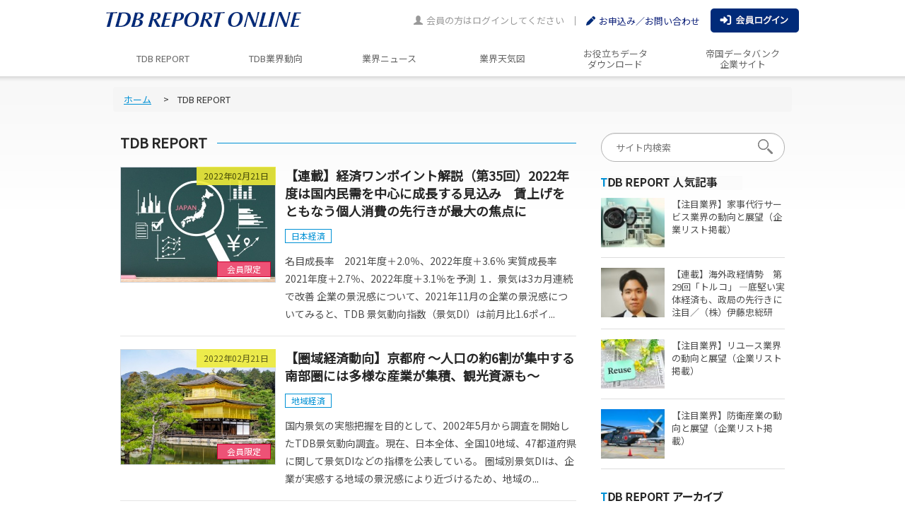

--- FILE ---
content_type: text/html; charset=UTF-8
request_url: https://www.tdb-publish.com/tdb-report/?page=25
body_size: 8957
content:
<!DOCTYPE html><html lang="ja">
<head>
<meta charset="UTF-8">
<!-- Google Tag Manager -->
<script>(function(w,d,s,l,i){w[l]=w[l]||[];w[l].push({'gtm.start':
new Date().getTime(),event:'gtm.js'});var f=d.getElementsByTagName(s)[0],
j=d.createElement(s),dl=l!='dataLayer'?'&l='+l:'';j.async=true;j.src=
'https://www.googletagmanager.com/gtm.js?id='+i+dl;f.parentNode.insertBefore(j,f);
})(window,document,'script','dataLayer','GTM-PDDMJLQ');</script>
<!-- End Google Tag Manager -->
<!-- Global site tag (gtag.js) - Google Analytics -->
<script async src="https://www.googletagmanager.com/gtag/js?id=UA-162891284-1"></script>
<script>
  window.dataLayer = window.dataLayer || [];
  function gtag(){dataLayer.push(arguments);}
  gtag('js', new Date());
  gtag('config', 'UA-162891284-1');
</script>
<title> TDB REPORT - TDB REPORT ONLINE | 株式会社帝国データバンク</title>
<meta name="viewport" content="width=device-width, initial-scale=1.0">
<meta name="keyword" content=" 成長企業,日本経済,地域経済,海外,与信管理,営業開拓,人材活用,事業継続,業界動向,政策,法制度,ビジネスチャンス,テクノロジー,その他,帝国データバンク,TDB REORT">
<meta name="description" content="話題の経済・経営トピックに関するTDB独自データや成長企業の情報、識者・経営者へのインタビュー、主要な業界の動向などを、オンラインで発信しています">
<meta name="author" content="">
<link rel="canonical" href="/tdb-report/">
<meta property="og:type" content="article">
<meta property="og:locale" content="ja_JP">
<meta property="og:title" content=" TDB REPORT - TDB REPORT ONLINE | 株式会社帝国データバンク">
<meta property="og:url" content="/tdb-report/">
<meta property="og:description" content="話題の経済・経営トピックに関するTDB独自データや成長企業の情報、識者・経営者へのインタビュー、主要な業界の動向などを、オンラインで発信しています">
<meta property="og:site_name" content="TDB REPORT ONLINE | 株式会社帝国データバンク">
<meta property="og:image" content="/mt/mt-static/support/theme_static/tdb-report-online/img/siteicon-sample.png">
<link rel="stylesheet" href="/common/css/bootstrap.min.css">
<link rel="stylesheet" href="/common/css/bootstrap-theme.min.css">
<link rel="stylesheet" href="/styles.css">
<link rel="stylesheet" href="https://www.tdb-publish.com/mt/mt-static/plugins/AForm/style.css">
<!-- HTML5 shim and Respond.js IE8 support of HTML5 elements and media queries -->
<!--[if lt IE 9]>
<script src="/assets/js/html5shiv.js"></script>
<script src="/assets/js/respond.min.js"></script>
<![endif]-->
<!-- Fav and touch icons -->
<link rel="apple-touch-icon-precomposed" sizes="144x144" href="/assets/ico/apple-touch-icon-144-precomposed.png">
<link rel="apple-touch-icon-precomposed" sizes="114x114" href="/assets/ico/apple-touch-icon-114-precomposed.png">
<link rel="apple-touch-icon-precomposed" sizes="72x72" href="/assets/ico/apple-touch-icon-72-precomposed.png">
<link rel="apple-touch-icon-precomposed" href="/assets/ico/apple-touch-icon-57-precomposed.png">
<link rel="shortcut icon" href="/assets/ico/favicon.png">
<link href="https://fonts.googleapis.com/css?family=Noto+Sans+JP&display=swap" rel="stylesheet">
<link rel="stylesheet" type="text/css" href="/common/css/common.css?20260116-0637">
<!--2021.10 add-->
<style>
.header__print,
.m-closeBtn {
   display: none;
 }
.icon-print {
  display: flex;
  justify-content: flex-end;
  margin: -20px 0 10px;
}
.button_bgxeets {
    width: 32px;
    height: 32px;
    background-color: #fff;
    border: 0;
    cursor: pointer;
    -webkit-appearance: none;
    -moz-appearance: none;
    appearance: none;
    -webkit-user-select: none;
    -moz-user-select: none;
    -ms-user-select: none;
    user-select: none;
    -webkit-tap-highlight-color: transparent;
    padding: 4px;
}
.button_bgxeets:hover {
    background: #e8e8e8;
}
@media only screen and (max-width: 768px){
  .icon-print {
    display: none;
  }
}
</style>
<!--/2021.10 add-->
<!-- ▽▽ css ▽▽ -->
<link rel="stylesheet" type="text/css" href="/common/css/common.css">
</head>
<body id="pagetop">
<!-- Google Tag Manager (noscript) -->
<noscript><iframe src="https://www.googletagmanager.com/ns.html?id=GTM-PDDMJLQ"
height="0" width="0" style="display:none;visibility:hidden"></iframe></noscript>
<!-- End Google Tag Manager (noscript) -->
<div class="header">
<h1 class="header__logo pc"><a href="https://www.tdb-publish.com/"><img src="/common/images/logo.png" alt="TDB REPORT ONLINE"></a></h1>
<div class="navbar navbar-inverse _navbar-fixed-top" role="navigation">
<div class="container">
<div class="navbar-header">
<h1 class="header__logo sp"><a href="https://www.tdb-publish.com/"><img src="/common/images/logo.png" alt="TDB REPORT ONLINE"></a></h1>
<!--2021.10 add-->
<div class="header__print"><a href="javascript:void(0)" onclick="window.print();return false"><img src="/common/images/icon_print.svg" height="16" style="vertical-align:middle;" title="印刷" alt="印刷"> 印刷</a></div>
<!--/2021.10 add-->
<button type="button" class="navbar-toggle" data-toggle="collapse" data-target=".nav-collapse">
<span class="icon-bar"></span>
<span class="icon-bar"></span>
<span class="icon-bar"></span>
</button>
<div class="navbar--login sp"><a href="/mt/plugins/AMember/auth.cgi?url=https://www.tdb-publish.com/tdb-report/?page=25">
<svg style="" aria-hidden="true" focusable="false" data-prefix="fas" data-icon="user-circle" role="img" xmlns="http://www.w3.org/2000/svg" viewBox="0 0 496 512" class="svg-inline--fa fa-user-circle fa-w-16 fa-3x"><path fill="currentColor" d="M248 8C111 8 0 119 0 256s111 248 248 248 248-111 248-248S385 8 248 8zm0 96c48.6 0 88 39.4 88 88s-39.4 88-88 88-88-39.4-88-88 39.4-88 88-88zm0 344c-58.7 0-111.3-26.6-146.5-68.2 18.8-35.4 55.6-59.8 98.5-59.8 2.4 0 4.8.4 7.1 1.1 13 4.2 26.6 6.9 40.9 6.9 14.3 0 28-2.7 40.9-6.9 2.3-.7 4.7-1.1 7.1-1.1 42.9 0 79.7 24.4 98.5 59.8C359.3 421.4 306.7 448 248 448z" class=""></path></svg></a></div>
</div>
<div class="collapse nav-collapse navbar-collapse">
<ul class="nav navbar-nav">
    <li class='mainmenu__li'><a href='/contact/'><span>お申込み／お問い合わせ</span></a></li>
    <li class="mainmenu__li"><a href="/tdb-report/"><span>TDB REPORT</span></a></li>
    <li class="mainmenu__li"><a  href="/trends/"><span>TDB業界動向</span></a></li>
    <li class="mainmenu__li"><a href="/industry-news/"><span>業界ニュース</span></a></li>
    <li class="mainmenu__li"><a href="/weather-map/"><span>業界天気図</span></a></li>
    <li class="mainmenu__li"><a href="/data/"><span>お役立ちデータダウンロード</span></a></li>
    <li class="mainmenu__li"><a href="https://www.tdb.co.jp/" target="_blank"><span>帝国データバンク 企業サイト</span></a></li>
</ul>
<div class="nav navbar-nav navbar-right navbar-account">
<p class="greeting"><span class="glyphicon glyphicon-user"></span>会員の方はログインしてください</p>
<div class="navbar-nav__contact"><a href="/contact/"><span>お申込み／お問い合わせ</span></a></div>
<div class="navbar-nav__login"><a class="_btn _btn-sm _btn-primary" href="/mt/plugins/AMember/auth.cgi?url=https://www.tdb-publish.com/tdb-report/?page=25"><picture>
    <source srcset="/common/images/login-btn@2x.png" media="(max-width: 767px)">
    <img src="/common/images/login-btn.png" alt="会員ログイン" srcset="/common/images/login-btn.png 1x, /common/images/login-btn@2x.png 2x">
  </picture></a></div><!--
<a class="_btn _btn-sm _btn-primary" href="">会員登録</a> -->
</div>
</div><!--/.nav-collapse -->
</div>
</div>
</div>
<div class="mainmenu">
  <ul class="mainmenu__menu__ul">
  <li class="mainmenu__li"><a href="/tdb-report/"><span>TDB REPORT</span></a></li><!--
  --><li class="mainmenu__li"><a  href="/trends/"><span>TDB業界動向</span></a></li><!--
  --><li class="mainmenu__li"><a href="/industry-news/"><span>業界ニュース</span></a></li><!--
  --><li class="mainmenu__li"><a href="/weather-map/"><span>業界天気図</span></a></li><!--
  --><li class="mainmenu__li"><a href="/data/"><span>お役立ちデータ<br>ダウンロード</span></a></li>
  <li class="mainmenu__li"><a href="https://www.tdb.co.jp/" target="_blank"><span>帝国データバンク<br>企業サイト</span></a></li>
  </ul>
</div>
<div class="content__wrap">
<div class="breadcrumb__wrap">
<ul class="breadcrumb breadcrumb-list">
 <li class="breadcrumb-list-item"><a href="https://www.tdb-publish.com/">ホーム</a></li>
 <li class="breadcrumb-list-item">TDB REPORT</li>
</ul>
</div>
<div class="content clearfix">
  <div class="main">
<h1 class="h1--normal"><span class="title"><span>TDB REPORT</span></span></h1>
 <dl class="newsList newsListType1">
<dd>
<span class="newsList__dateAndImage">
<span class="newsList__image" style="background-image:url(https://www.tdb-publish.com/assets_c/2024/07/Series_OnePoin_thumb-thumb-autox328-25802.jpg)"></span>
<span class="newsList__date">2022年02月21日</span>
<span class="newsList__memberOnly"><span>会員限定</span></span>
</span>
</dd>
<dt>
<span class="newsList__title">
<a href="https://www.tdb-publish.com/2022/02/ff0f26d313089745f0349db7ce1b21d137a9418b.php">【連載】経済ワンポイント解説（第35回）2022年度は国内民需を中心に成長する見込み　賃上げをともなう個人消費の先行きが最大の焦点に</a>
</span>
<span class="newsList__tags">
<span class="newsList__tag"><a href="/tdb-report/theme/?theme=日本経済">日本経済</a></span>
</span>
<span class="newsList__lead">名目成長率　2021年度＋2.0％、2022年度＋3.6％
実質成長率　2021年度＋2.7％、2022年度＋3.1％を予測

１．景気は3カ月連続で改善
企業の景況感について、2021年11月の企業の景況感についてみると、TDB 景気動向指数（景気DI）は前月比1.6ポイ...</span>
</dt>
</dl>
 <dl class="newsList newsListType1">
<dd>
<span class="newsList__dateAndImage">
<span class="newsList__image" style="background-image:url(https://www.tdb-publish.com/assets_c/2024/07/4f74b9f7a1270a1cc9c878edd9079e699611e471-thumb-autox328-25437.jpg)"></span>
<span class="newsList__date">2022年02月21日</span>
<span class="newsList__memberOnly"><span>会員限定</span></span>
</span>
</dd>
<dt>
<span class="newsList__title">
<a href="https://www.tdb-publish.com/2022/02/10222fec4e35d635c4f978e3faa5da679aa4ece0.php">【圏域経済動向】京都府 ～人口の約6割が集中する南部圏には多様な産業が集積、観光資源も～</a>
</span>
<span class="newsList__tags">
<span class="newsList__tag"><a href="/tdb-report/theme/?theme=地域経済">地域経済</a></span>
</span>
<span class="newsList__lead">
国内景気の実態把握を目的として、2002年5月から調査を開始したTDB景気動向調査。現在、日本全体、全国10地域、47都道府県に関して景気DIなどの指標を公表している。


圏域別景気DIは、企業が実感する地域の景況感により近づけるため、地域の...</span>
</dt>
</dl>
 <dl class="newsList newsListType1">
<dd>
<span class="newsList__dateAndImage">
<span class="newsList__image" style="background-image:url(https://www.tdb-publish.com/assets_c/2024/07/341f9edebd28f3713137a0e8ae4f72e0c1725c52-thumb-autox328-25436.jpg)"></span>
<span class="newsList__date">2022年02月21日</span>
<span class="newsList__memberOnly"><span>会員限定</span></span>
</span>
</dd>
<dt>
<span class="newsList__title">
<a href="https://www.tdb-publish.com/2022/02/0f37c0c7c5be1d9b0e0d377a5e9c7b9deb85aafc.php">【圏域経済動向】滋賀県 ～東海や関西、北陸を結ぶ交通の要衝～</a>
</span>
<span class="newsList__tags">
<span class="newsList__tag"><a href="/tdb-report/theme/?theme=地域経済">地域経済</a></span>
</span>
<span class="newsList__lead">
国内景気の実態把握を目的として、2002年5月から調査を開始したTDB景気動向調査。現在、日本全体、全国10地域、47都道府県に関して景気DIなどの指標を公表している。


圏域別景気DIは、企業が実感する地域の景況感により近づけるため、地域の...</span>
</dt>
</dl>
 <dl class="newsList newsListType1">
<dd>
<span class="newsList__dateAndImage">
<span class="newsList__image" style="background-image:url(https://www.tdb-publish.com/assets_c/2024/07/de630741d526f2f8d9360d0250776d7c8a785ab1-thumb-autox328-25435.jpg)"></span>
<span class="newsList__date">2022年02月18日</span>
<span class="newsList__memberOnly"><span>会員限定</span></span>
</span>
</dd>
<dt>
<span class="newsList__title">
<a href="https://www.tdb-publish.com/2022/02/6da84a22dacdb2e89553a8a68e604702e803143c.php">【圏域経済動向】三重県 ～北部に中京工業地帯。伊勢神宮、熊野古道など多くの観光資源も～</a>
</span>
<span class="newsList__tags">
<span class="newsList__tag"><a href="/tdb-report/theme/?theme=地域経済">地域経済</a></span>
</span>
<span class="newsList__lead">
国内景気の実態把握を目的として、2002年5月から調査を開始したTDB景気動向調査。現在、日本全体、全国10地域、47都道府県に関して景気DIなどの指標を公表している。


圏域別景気DIは、企業が実感する地域の景況感により近づけるため、地域の...</span>
</dt>
</dl>
 <dl class="newsList newsListType1">
<dd>
<span class="newsList__dateAndImage">
<span class="newsList__image" style="background-image:url(https://www.tdb-publish.com/assets_c/2024/07/acb147ccbdf745d86a2596bcc393cba1d71cd561-thumb-autox328-25434.jpg)"></span>
<span class="newsList__date">2022年02月18日</span>
<span class="newsList__memberOnly"><span>会員限定</span></span>
</span>
</dd>
<dt>
<span class="newsList__title">
<a href="https://www.tdb-publish.com/2022/02/5f1de72dd892294bc9a9c2716c3b92d5a501061f.php">【圏域経済動向】愛知県 ～43年連続で47都道府県中トップを誇る「ものづくり県」～</a>
</span>
<span class="newsList__tags">
<span class="newsList__tag"><a href="/tdb-report/theme/?theme=地域経済">地域経済</a></span>
</span>
<span class="newsList__lead">
国内景気の実態把握を目的として、2002年5月から調査を開始したTDB景気動向調査。現在、日本全体、全国10地域、47都道府県に関して景気DIなどの指標を公表している。


圏域別景気DIは、企業が実感する地域の景況感により近づけるため、地域の...</span>
</dt>
</dl>
 <dl class="newsList newsListType1">
<dd>
<span class="newsList__dateAndImage">
<span class="newsList__image" style="background-image:url(https://www.tdb-publish.com/assets_c/2024/07/a7236991d29ac7b1ad2a5383276363e96af75b79-thumb-autox328-25439.jpg)"></span>
<span class="newsList__date">2022年02月18日</span>
<span class="newsList__memberOnly"><span>会員限定</span></span>
</span>
</dd>
<dt>
<span class="newsList__title">
<a href="https://www.tdb-publish.com/2022/02/cc70a6d6e6ce9a4e96478b7d13fdd82bf3874dd0.php">【圏域経済動向】静岡県 ～多彩なメーカーの発祥の地として知られる～</a>
</span>
<span class="newsList__tags">
<span class="newsList__tag"><a href="/tdb-report/theme/?theme=地域経済">地域経済</a></span>
</span>
<span class="newsList__lead">
国内景気の実態把握を目的として、2002年5月から調査を開始したTDB景気動向調査。現在、日本全体、全国10地域、47都道府県に関して景気DIなどの指標を公表している。


圏域別景気DIは、企業が実感する地域の景況感により近づけるため、地域の...</span>
</dt>
</dl>
 <dl class="newsList newsListType1">
<dd>
<span class="newsList__dateAndImage">
<span class="newsList__image" style="background-image:url(https://www.tdb-publish.com/assets_c/2024/07/4994010492cf2bd6e4e98c4cf04b60fcd73082dc-thumb-autox328-25438.jpg)"></span>
<span class="newsList__date">2022年02月18日</span>
<span class="newsList__memberOnly"><span>会員限定</span></span>
</span>
</dd>
<dt>
<span class="newsList__title">
<a href="https://www.tdb-publish.com/2022/02/bde607554ec0b0ba716e8ddee781def35ea6508a.php">【圏域経済動向】岐阜県 ～自動車部分品・附属品製造業や自動車製造業が集積。伝統的な地場産業も～</a>
</span>
<span class="newsList__tags">
<span class="newsList__tag"><a href="/tdb-report/theme/?theme=地域経済">地域経済</a></span>
</span>
<span class="newsList__lead">
国内景気の実態把握を目的として、2002年5月から調査を開始したTDB景気動向調査。現在、日本全体、全国10地域、47都道府県に関して景気DIなどの指標を公表している。


圏域別景気DIは、企業が実感する地域の景況感により近づけるため、地域の...</span>
</dt>
</dl>
 <dl class="newsList newsListType1">
<dd>
<span class="newsList__dateAndImage">
<span class="newsList__image" style="background-image:url(/common/images/dummy-tn.png)"></span>
<span class="newsList__date">2022年02月10日</span>
</span>
</dd>
<dt>
<span class="newsList__title">
<a href="https://www.tdb-publish.com/2022/02/8506b3e65eb419f54efb8f559497659b1e0a0cff.php">【終了しました】サイトメンテナンスのお知らせ</a>
</span>
<span class="newsList__tags">
</span>
<span class="newsList__lead"></span>
</dt>
</dl>
 <dl class="newsList newsListType1">
<dd>
<span class="newsList__dateAndImage">
<span class="newsList__image" style="background-image:url(https://www.tdb-publish.com/assets_c/2022/01/d8c47a9de76d87e8330256e6eaaa250bd1607954-thumb-autox328-14745.jpg)"></span>
<span class="newsList__date">2022年01月28日</span>
<span class="newsList__memberOnly"><span>会員限定</span></span>
</span>
</dd>
<dt>
<span class="newsList__title">
<a href="https://www.tdb-publish.com/2022/01/4e9d8495ca3b92e741f1fda1179c73f19485065b.php">(株)オンデック　インタビュー　【後編】<br>～M&A業界の健全な発展のために、環境整備の重要性など関係者の思いは共通～</a>
</span>
<span class="newsList__tags">
<span class="newsList__tag"><a href="/tdb-report/theme/?theme=事業継続">事業継続</a></span>
</span>
<span class="newsList__lead">中小企業経営者のM&Aに対する認知が進む中で、新型コロナの影響により企業の戦略にも変化が見られると語る（株）オンデックの久保社長。インタビュー後編では、成長期を迎えたM&A業界の現状と課題について聞いた。

前編はこちら


代表取締役　...</span>
</dt>
</dl>
 <dl class="newsList newsListType1">
<dd>
<span class="newsList__dateAndImage">
<span class="newsList__image" style="background-image:url(https://www.tdb-publish.com/assets_c/2022/01/d8c47a9de76d87e8330256e6eaaa250bd1607954-thumb-autox328-14745.jpg)"></span>
<span class="newsList__date">2022年01月28日</span>
</span>
</dd>
<dt>
<span class="newsList__title">
<a href="https://www.tdb-publish.com/2022/01/f0fe90223a06d3aff97a29fe7ae0f0f875be7249.php"> (株)オンデック　インタビュー　【前編】<br>～事業承継そして成長戦略のためのM&A拡大に向け、経営者や支援機関のM&Aリテラシー向上が重要～</a>
</span>
<span class="newsList__tags">
<span class="newsList__tag"><a href="/tdb-report/theme/?theme=事業継続">事業継続</a></span>
</span>
<span class="newsList__lead">M&Aの仲介業者は、企業が集中する東京に圧倒的に多く、情報も東京に集まってくる。その中で、大阪に拠点を置き、中小企業に特化したＭ＆Ａを手掛けるのが株式会社オンデックである。

同社は、2005年7月に大阪で創業。2008年9月のリーマン・ショ...</span>
</dt>
</dl>
<div class="commonPager"><ul>
<li class="commonPager__first"><a href="?page=1"><span>&lt;</span></a></li>
<li><a href="?page=1"><span>1</span></a></li>
<li><a href="?page=2"><span>2</span></a></li>
<li><a href="?page=3"><span>3</span></a></li>
<li><a href="?page=4"><span>4</span></a></li>
<li><a href="?page=5"><span>5</span></a></li>
<li><a href="?page=6"><span>6</span></a></li>
<li><a href="?page=7"><span>7</span></a></li>
<li><a href="?page=8"><span>8</span></a></li>
<li><a href="?page=9"><span>9</span></a></li>
<li><a href="?page=10"><span>10</span></a></li>
<li><a href="?page=11"><span>11</span></a></li>
<li><a href="?page=12"><span>12</span></a></li>
<li><a href="?page=13"><span>13</span></a></li>
<li><a href="?page=14"><span>14</span></a></li>
<li><a href="?page=15"><span>15</span></a></li>
<li><a href="?page=16"><span>16</span></a></li>
<li><a href="?page=17"><span>17</span></a></li>
<li><a href="?page=18"><span>18</span></a></li>
<li><a href="?page=19"><span>19</span></a></li>
<li><a href="?page=20"><span>20</span></a></li>
<li><a href="?page=21"><span>21</span></a></li>
<li><a href="?page=22"><span>22</span></a></li>
<li><a href="?page=23"><span>23</span></a></li>
<li><a href="?page=24"><span>24</span></a></li>
<li class="current"><a href="?page=25"><span>25</span></a></li>
<li><a href="?page=26"><span>26</span></a></li>
<li><a href="?page=27"><span>27</span></a></li>
<li><a href="?page=28"><span>28</span></a></li>
<li><a href="?page=29"><span>29</span></a></li>
<li><a href="?page=30"><span>30</span></a></li>
<li><a href="?page=31"><span>31</span></a></li>
<li><a href="?page=32"><span>32</span></a></li>
<li><a href="?page=33"><span>33</span></a></li>
<li><a href="?page=34"><span>34</span></a></li>
<li><a href="?page=35"><span>35</span></a></li>
<li><a href="?page=36"><span>36</span></a></li>
<li><a href="?page=37"><span>37</span></a></li>
<li><a href="?page=38"><span>38</span></a></li>
<li><a href="?page=39"><span>39</span></a></li>
<li><a href="?page=40"><span>40</span></a></li>
<li><a href="?page=41"><span>41</span></a></li>
<li><a href="?page=42"><span>42</span></a></li>
<li><a href="?page=43"><span>43</span></a></li>
<li><a href="?page=44"><span>44</span></a></li>
<li class="commonPager__last"><a href="?page=44"><span>&gt;</span></a></li>
</ul></div>
  </div>
  <div class="sidebar">
<section class="sidebarSearchBox searchBox">
  <form class="searchBox__form" _action="https://www.tdb-publish.com/mt/mt-search.cgi">
  <input class="searchBox__input" type="text" placeholder="サイト内検索"><input type="submit" class="searchBox__submit">
  </form>
</section>
<!--
<section class="sidebarTrendsBanner">
  <a href="/_trends/"><img src="/common/images/bannerTrends.png" alt="TDB業界動向"  style="width:100%;height:auto;"></a>
</section>
-->
<section class="sidebarPopList">
  <h3 class="sidebarPopList__h3"><img src="/common/images/text-popular.png" alt="TDB REPORT 人気記事"></h3>
  <ul class="sidebarPopList__ul">
  <li class="sidebarPopList__li sidebarPopList__li0">
      <a href="https://www.tdb-publish.com/2025/12/20251226-housekeeping-services.php">
      <span class="sidebarPopList__image">
        <span style="background-image:url(https://www.tdb-publish.com/assets_c/2025/12/housekeeping-services_thumb-thumb-autox73-29664.jpg)"></span>
      </span>
      <span class="sidebarPopList__title">
      【注目業界】家事代行サービス業界の動向と展望（企業リスト掲載）
      </span>
      </a>
    </li>
    <li class="sidebarPopList__li sidebarPopList__li1">
      <a href="https://www.tdb-publish.com/2025/12/kaigai-29.php">
      <span class="sidebarPopList__image">
        <span style="background-image:url(https://www.tdb-publish.com/assets_c/2025/12/2fccd673dbc042461bca85c1350947e0a9ec1c4d-thumb-autox73-29644.jpg)"></span>
      </span>
      <span class="sidebarPopList__title">
      【連載】海外政経情勢　第29回「トルコ」 ―底堅い実体経済も、政局の先行きに注目／（株）伊藤忠総研
      </span>
      </a>
    </li>
    <li class="sidebarPopList__li sidebarPopList__li2">
      <a href="https://www.tdb-publish.com/2025/10/20251029-reuse.php">
      <span class="sidebarPopList__image">
        <span style="background-image:url(https://www.tdb-publish.com/assets_c/2025/10/reuse-thumb-thumb-autox73-29262.jpg)"></span>
      </span>
      <span class="sidebarPopList__title">
      【注目業界】リユース業界の動向と展望（企業リスト掲載）
      </span>
      </a>
    </li>
    <li class="sidebarPopList__li sidebarPopList__li3">
      <a href="https://www.tdb-publish.com/2025/07/20250731-defense industry.php">
      <span class="sidebarPopList__image">
        <span style="background-image:url(https://www.tdb-publish.com/assets_c/2025/07/defense-industry-thumb-thumb-autox73-28735.jpg)"></span>
      </span>
      <span class="sidebarPopList__title">
      【注目業界】防衛産業の動向と展望（企業リスト掲載）
      </span>
      </a>
    </li>
  </ul>
</section>
<section class="sidebarArchive">
  <h3 class="sidebarArchive__h3"><img src="/common/images/text-archive.png" alt="TDB REPORT アーカイブ"></h3>
  <section>
    <section>
      <h4 class="sidebarArchive__h4">月別アーカイブ</h4>
      <ul class="sidebarArchive__ul sidebarArchive__ul--toggle">

<li class="sidebarArchive__toggle open"><a href="javascript:void(0)">2026年</a>
  <ul>
    
    <li class="sidebarArchive__li"><a href="/tdb-report/date/?date=202601">2026年1月</a></li>
    
  </ul>
</li>

<li class="sidebarArchive__toggle open"><a href="javascript:void(0)">2025年</a>
  <ul>
    
    <li class="sidebarArchive__li"><a href="/tdb-report/date/?date=202512">2025年12月</a></li>
    
    <li class="sidebarArchive__li"><a href="/tdb-report/date/?date=202511">2025年11月</a></li>
    
    <li class="sidebarArchive__li"><a href="/tdb-report/date/?date=202510">2025年10月</a></li>
    
    <li class="sidebarArchive__li"><a href="/tdb-report/date/?date=202509">2025年9月</a></li>
    
    <li class="sidebarArchive__li"><a href="/tdb-report/date/?date=202508">2025年8月</a></li>
    
    <li class="sidebarArchive__li"><a href="/tdb-report/date/?date=202507">2025年7月</a></li>
    
    <li class="sidebarArchive__li"><a href="/tdb-report/date/?date=202506">2025年6月</a></li>
    
    <li class="sidebarArchive__li"><a href="/tdb-report/date/?date=202505">2025年5月</a></li>
    
    <li class="sidebarArchive__li"><a href="/tdb-report/date/?date=202504">2025年4月</a></li>
    
    <li class="sidebarArchive__li"><a href="/tdb-report/date/?date=202503">2025年3月</a></li>
    
    <li class="sidebarArchive__li"><a href="/tdb-report/date/?date=202502">2025年2月</a></li>
    
    <li class="sidebarArchive__li"><a href="/tdb-report/date/?date=202501">2025年1月</a></li>
    
  </ul>
</li>

<li class="sidebarArchive__toggle open"><a href="javascript:void(0)">2024年</a>
  <ul>
    
    <li class="sidebarArchive__li"><a href="/tdb-report/date/?date=202412">2024年12月</a></li>
    
    <li class="sidebarArchive__li"><a href="/tdb-report/date/?date=202411">2024年11月</a></li>
    
    <li class="sidebarArchive__li"><a href="/tdb-report/date/?date=202410">2024年10月</a></li>
    
    <li class="sidebarArchive__li"><a href="/tdb-report/date/?date=202409">2024年9月</a></li>
    
    <li class="sidebarArchive__li"><a href="/tdb-report/date/?date=202408">2024年8月</a></li>
    
    <li class="sidebarArchive__li"><a href="/tdb-report/date/?date=202407">2024年7月</a></li>
    
    <li class="sidebarArchive__li"><a href="/tdb-report/date/?date=202406">2024年6月</a></li>
    
    <li class="sidebarArchive__li"><a href="/tdb-report/date/?date=202405">2024年5月</a></li>
    
    <li class="sidebarArchive__li"><a href="/tdb-report/date/?date=202404">2024年4月</a></li>
    
    <li class="sidebarArchive__li"><a href="/tdb-report/date/?date=202403">2024年3月</a></li>
    
    <li class="sidebarArchive__li"><a href="/tdb-report/date/?date=202402">2024年2月</a></li>
    
    <li class="sidebarArchive__li"><a href="/tdb-report/date/?date=202401">2024年1月</a></li>
    
  </ul>
</li>

<li class="sidebarArchive__toggle open"><a href="javascript:void(0)">2023年</a>
  <ul>
    
    <li class="sidebarArchive__li"><a href="/tdb-report/date/?date=202312">2023年12月</a></li>
    
    <li class="sidebarArchive__li"><a href="/tdb-report/date/?date=202311">2023年11月</a></li>
    
    <li class="sidebarArchive__li"><a href="/tdb-report/date/?date=202310">2023年10月</a></li>
    
    <li class="sidebarArchive__li"><a href="/tdb-report/date/?date=202309">2023年9月</a></li>
    
    <li class="sidebarArchive__li"><a href="/tdb-report/date/?date=202308">2023年8月</a></li>
    
    <li class="sidebarArchive__li"><a href="/tdb-report/date/?date=202307">2023年7月</a></li>
    
    <li class="sidebarArchive__li"><a href="/tdb-report/date/?date=202306">2023年6月</a></li>
    
    <li class="sidebarArchive__li"><a href="/tdb-report/date/?date=202304">2023年4月</a></li>
    
    <li class="sidebarArchive__li"><a href="/tdb-report/date/?date=202303">2023年3月</a></li>
    
    <li class="sidebarArchive__li"><a href="/tdb-report/date/?date=202302">2023年2月</a></li>
    
  </ul>
</li>

<li class="sidebarArchive__toggle open"><a href="javascript:void(0)">2022年</a>
  <ul>
    
    <li class="sidebarArchive__li"><a href="/tdb-report/date/?date=202212">2022年12月</a></li>
    
    <li class="sidebarArchive__li"><a href="/tdb-report/date/?date=202211">2022年11月</a></li>
    
    <li class="sidebarArchive__li"><a href="/tdb-report/date/?date=202210">2022年10月</a></li>
    
    <li class="sidebarArchive__li"><a href="/tdb-report/date/?date=202208">2022年8月</a></li>
    
    <li class="sidebarArchive__li"><a href="/tdb-report/date/?date=202207">2022年7月</a></li>
    
    <li class="sidebarArchive__li"><a href="/tdb-report/date/?date=202206">2022年6月</a></li>
    
    <li class="sidebarArchive__li"><a href="/tdb-report/date/?date=202205">2022年5月</a></li>
    
    <li class="sidebarArchive__li"><a href="/tdb-report/date/?date=202204">2022年4月</a></li>
    
    <li class="sidebarArchive__li"><a href="/tdb-report/date/?date=202202">2022年2月</a></li>
    
    <li class="sidebarArchive__li"><a href="/tdb-report/date/?date=202201">2022年1月</a></li>
    
  </ul>
</li>

<li class="sidebarArchive__toggle open"><a href="javascript:void(0)">2021年</a>
  <ul>
    
    <li class="sidebarArchive__li"><a href="/tdb-report/date/?date=202112">2021年12月</a></li>
    
    <li class="sidebarArchive__li"><a href="/tdb-report/date/?date=202111">2021年11月</a></li>
    
    <li class="sidebarArchive__li"><a href="/tdb-report/date/?date=202110">2021年10月</a></li>
    
    <li class="sidebarArchive__li"><a href="/tdb-report/date/?date=202109">2021年9月</a></li>
    
    <li class="sidebarArchive__li"><a href="/tdb-report/date/?date=202108">2021年8月</a></li>
    
    <li class="sidebarArchive__li"><a href="/tdb-report/date/?date=202107">2021年7月</a></li>
    
    <li class="sidebarArchive__li"><a href="/tdb-report/date/?date=202106">2021年6月</a></li>
    
    <li class="sidebarArchive__li"><a href="/tdb-report/date/?date=202105">2021年5月</a></li>
    
    <li class="sidebarArchive__li"><a href="/tdb-report/date/?date=202104">2021年4月</a></li>
    
    <li class="sidebarArchive__li"><a href="/tdb-report/date/?date=202103">2021年3月</a></li>
    
    <li class="sidebarArchive__li"><a href="/tdb-report/date/?date=202102">2021年2月</a></li>
    
    <li class="sidebarArchive__li"><a href="/tdb-report/date/?date=202101">2021年1月</a></li>
    
  </ul>
</li>

<li class="sidebarArchive__toggle open"><a href="javascript:void(0)">2020年</a>
  <ul>
    
    <li class="sidebarArchive__li"><a href="/tdb-report/date/?date=202012">2020年12月</a></li>
    
    <li class="sidebarArchive__li"><a href="/tdb-report/date/?date=202011">2020年11月</a></li>
    
    <li class="sidebarArchive__li"><a href="/tdb-report/date/?date=202010">2020年10月</a></li>
    
    <li class="sidebarArchive__li"><a href="/tdb-report/date/?date=202007">2020年7月</a></li>
    
    <li class="sidebarArchive__li"><a href="/tdb-report/date/?date=202005">2020年5月</a></li>
    
    <li class="sidebarArchive__li"><a href="/tdb-report/date/?date=202004">2020年4月</a></li>
    
    <li class="sidebarArchive__li"><a href="/tdb-report/date/?date=202001">2020年1月</a></li>
    
  </ul>
</li>

<li class="sidebarArchive__toggle open"><a href="javascript:void(0)">2019年</a>
  <ul>
    
    <li class="sidebarArchive__li"><a href="/tdb-report/date/?date=201912">2019年12月</a></li>
    
    <li class="sidebarArchive__li"><a href="/tdb-report/date/?date=201911">2019年11月</a></li>
    
    <li class="sidebarArchive__li"><a href="/tdb-report/date/?date=201910">2019年10月</a></li>
    
    <li class="sidebarArchive__li"><a href="/tdb-report/date/?date=201907">2019年7月</a></li>
    
    <li class="sidebarArchive__li"><a href="/tdb-report/date/?date=201906">2019年6月</a></li>
    
    <li class="sidebarArchive__li"><a href="/tdb-report/date/?date=201905">2019年5月</a></li>
    
    <li class="sidebarArchive__li"><a href="/tdb-report/date/?date=201904">2019年4月</a></li>
    
    <li class="sidebarArchive__li"><a href="/tdb-report/date/?date=201901">2019年1月</a></li>
    
  </ul>
</li>

<li class="sidebarArchive__toggle open"><a href="javascript:void(0)">2018年</a>
  <ul>
    
    <li class="sidebarArchive__li"><a href="/tdb-report/date/?date=201812">2018年12月</a></li>
    
    <li class="sidebarArchive__li"><a href="/tdb-report/date/?date=201811">2018年11月</a></li>
    
    <li class="sidebarArchive__li"><a href="/tdb-report/date/?date=201810">2018年10月</a></li>
    
    <li class="sidebarArchive__li"><a href="/tdb-report/date/?date=201807">2018年7月</a></li>
    
    <li class="sidebarArchive__li"><a href="/tdb-report/date/?date=201806">2018年6月</a></li>
    
    <li class="sidebarArchive__li"><a href="/tdb-report/date/?date=201805">2018年5月</a></li>
    
    <li class="sidebarArchive__li"><a href="/tdb-report/date/?date=201804">2018年4月</a></li>
    
    <li class="sidebarArchive__li"><a href="/tdb-report/date/?date=201801">2018年1月</a></li>
    
  </ul>
</li>

<li class="sidebarArchive__toggle open"><a href="javascript:void(0)">2017年</a>
  <ul>
    
    <li class="sidebarArchive__li"><a href="/tdb-report/date/?date=201712">2017年12月</a></li>
    
    <li class="sidebarArchive__li"><a href="/tdb-report/date/?date=201711">2017年11月</a></li>
    
    <li class="sidebarArchive__li"><a href="/tdb-report/date/?date=201710">2017年10月</a></li>
    
    <li class="sidebarArchive__li"><a href="/tdb-report/date/?date=201706">2017年6月</a></li>
    
    <li class="sidebarArchive__li"><a href="/tdb-report/date/?date=201704">2017年4月</a></li>
    
  </ul>
</li>

<li class="sidebarArchive__toggle open"><a href="javascript:void(0)">2016年</a>
  <ul>
    
    <li class="sidebarArchive__li"><a href="/tdb-report/date/?date=201612">2016年12月</a></li>
    
    <li class="sidebarArchive__li"><a href="/tdb-report/date/?date=201610">2016年10月</a></li>
    
  </ul>
</li>

</ul>    </section>
    <section>
      <h4 class="sidebarArchive__h4">テーマ別アーカイブ</h4>
      <ul class="sidebarArchive__ul">
      <ul class="sidebarArchive__ul">
    
      <li class="sidebarArchive__li"><a href="/tdb-report/theme/?theme=その他">その他<span class="num"> (5)</span></a></li>
    
  
    
      <li class="sidebarArchive__li"><a href="/tdb-report/theme/?theme=テクノロジー">テクノロジー<span class="num"> (23)</span></a></li>
    
  
    
      <li class="sidebarArchive__li"><a href="/tdb-report/theme/?theme=ビジネスチャンス">ビジネスチャンス<span class="num"> (47)</span></a></li>
    
  
    
      <li class="sidebarArchive__li"><a href="/tdb-report/theme/?theme=与信管理">与信管理<span class="num"> (10)</span></a></li>
    
  
    
      <li class="sidebarArchive__li"><a href="/tdb-report/theme/?theme=事業継続">事業継続<span class="num"> (66)</span></a></li>
    
  
    
      <li class="sidebarArchive__li"><a href="/tdb-report/theme/?theme=人材活用">人材活用<span class="num"> (43)</span></a></li>
    
  
    
      <li class="sidebarArchive__li"><a href="/tdb-report/theme/?theme=地域経済">地域経済<span class="num"> (72)</span></a></li>
    
  
    
      <li class="sidebarArchive__li"><a href="/tdb-report/theme/?theme=成長企業">成長企業<span class="num"> (94)</span></a></li>
    
  
    
      <li class="sidebarArchive__li"><a href="/tdb-report/theme/?theme=政策・法制度">政策・法制度<span class="num"> (30)</span></a></li>
    
  
    
      <li class="sidebarArchive__li"><a href="/tdb-report/theme/?theme=日本経済">日本経済<span class="num"> (143)</span></a></li>
    
  
    
      <li class="sidebarArchive__li"><a href="/tdb-report/theme/?theme=業界動向">業界動向<span class="num"> (67)</span></a></li>
    
  
    
      <li class="sidebarArchive__li"><a href="/tdb-report/theme/?theme=海外">海外<span class="num"> (32)</span></a></li>
    
      </ul>
    
        </ul>
    </section>
  </section>
</section>
<section class="sidebarAd">
  <div class="sidebarAd__wrap">
<style>
.sidebanner__wrap--hidden{ display:none; }
</style>
<!-- 広告を表示させる際は [sidebanner__wrap--hidden]クラスを外す -->
<div class="sidebanner__wrap sidebanner__wrap--hidden">
<div class="sidebanner">
<!-- ここに広告タグ1を挿入-->
<!-- ここに広告タグ1を挿入 ここまで-->
</div>
<div class="sidebanner">
<!-- ここに広告タグ2を挿入-->
<!-- ここに広告タグ2を挿入ここまで-->
</div>
</div>
  </div>
</section>
<section class="sidebar__googleSearch">
<script async src="https://cse.google.com/cse.js?cx=012328229352042949913:quby7i7xwpq"></script>
<div class="gcse-searchbox-only"></div>
</section>
  </div>
</div><!-- /.content -->
</div><!-- /.content__wrap -->
<div class="footer">
  <div class="footer__inner">
    <div class="footer__menu pc">
      <ul>
        <li><a href="/about/">このサイトについて</a></li>
        <li><a href="/sitemap/">サイトマップ</a></li>
        <li><a href="/terms-of-use/">利用規約</a></li>
        <li><a href="/privacy-policy/">個人情報の取り扱いについて</a></li>
      <li><a href="/mypage/">マイページ（登録情報の確認）</a></li>
      <li><a href="/contact/">お申込み / お問い合わせ</a></li>
      </ul>
    </div>
    <div class="footer__menu sp">
      <ul>
        <li><a href="/about/">このサイトについて</a></li>
        <li><a href="/sitemap/">サイトマップ</a></li>
        <li><a href="/terms-of-use/">利用規約</a></li>
        <li><a href="/privacy-policy/">個人情報の取り扱いについて</a></li>
      </ul>
      <ul>
        <li><a href="/mypage/">マイページ<br>（登録情報の確認）</a></li>
        <li><a href="/contact/">お申込み / お問い合わせ</a></li>
      </ul>
    </div>
    <div class="footer__credit">
    <a href="https://www.tdb.co.jp/" target="_blank"><img src="/common/images/footer-logo.png" alt="帝国データバンク"></a>　<!--<a class="modalOpen" href="javascript:void(0)">ログイン</a> -->
    </div>
  </div>
</div>
<div class="loginIframe__wrap">
<div class="loginIframe">
<div class="loginIframe__inner">
<div class="loginIframe__close__wrap">
<a class="loginIframe__close" href="#">閉じる</a>
</div>
  <iframe class="login" src="/mt/plugins/AMember/auth.cgi"></iframe>
</div>
</div>
</div>
<div id="console" style="display:none;position:fixed;z-index:1000;bottom:0;left:0;background:rgba(255,255,255,.7);padding:30px;width:100%;"></div>
<script src="https://www.tdb-publish.com/mt/mt-static/jquery/jquery.min.js"></script>
<script src="//netdna.bootstrapcdn.com/bootstrap/3.0.0/js/bootstrap.min.js"></script>
<script src="https://www.tdb-publish.com/mt/mt-static/plugins/AForm/js/jquery.validate.js" type="text/javascript"></script>
<script src="https://www.tdb-publish.com/mt/mt-static/plugins/AForm/js/jquery.cookie.js" type="text/javascript"></script>
<script type="text/javascript">jQuery.query = { numbers: false };</script>
<script src="https://www.tdb-publish.com/mt/mt-static/plugins/AForm/js/jquery.query.js" type="text/javascript"></script>
<script src="https://www.tdb-publish.com/mt/mt-static/plugins/AForm/js/jquery-ui.min.js" type="text/javascript"></script>
<script src="https://www.tdb-publish.com/mt/mt-static/plugins/AForm/js/aform.js" type="text/javascript"></script>
<script src="https://www.tdb-publish.com/mt-theme-scale2.js"></script>
<script src="/common/js/common.js"></script>
<script>
  $('body').removeClass('member');
  $('.newsList__memberOnly').empty().html("<span>会員限定</span>");
</script>
<!--2021.10 add--><!--2025.10 modified -->
<script>
  (function() {
    const printButton = document.getElementById('btn-print');
    if (!printButton) {
      return;
    }
    const currentUrl = new URL(window.location.href);
    currentUrl.searchParams.set('mode', 'print');
    printButton.addEventListener('click', () => {
      const option = 'width=640,height=480,left=0,top=0';
      window.open(currentUrl.toString(), 'mywindow', option);
    });
  })();
</script>
<!--/2021.10 add-->
</body>
</html>


--- FILE ---
content_type: text/html; charset=UTF-8
request_url: https://www.tdb-publish.com/mt/plugins/AMember/auth.cgi
body_size: 3218
content:
<!DOCTYPE html><html lang="ja">
<head>
<meta charset="UTF-8">
<title>ログイン | TDB REPORT ONLINE 帝国データバンク</title>
<meta name="viewport" content="width=device-width, initial-scale=1.0">
<meta name="description" content="">
<meta name="author" content="">
<link rel="canonical" href="https://www.tdb-publish.com/">
<link rel="start" href="https://www.tdb-publish.com/">
<meta property="og:type" content="article">
<meta property="og:locale" content="ja_JP">
<meta property="og:title" content="ログイン | TDB REPORT ONLINE 帝国データバンク">
<meta property="og:url" content="https://www.tdb-publish.com/">
<meta property="og:description" content="">
<meta property="og:site_name" content="TDB REPORT ONLINE">
<meta property="og:image" content="/mt/mt-static/support/theme_static/tdb-report-online/img/siteicon-sample.png">
<link rel="stylesheet" href="/common/css/bootstrap.min.css">
<link rel="stylesheet" href="/common/css/bootstrap-theme.min.css">
<link rel="stylesheet" href="/styles.css">
<link rel="stylesheet" href="https://www.tdb-publish.com/mt/mt-static/plugins/AForm/style.css">
<!-- HTML5 shim and Respond.js IE8 support of HTML5 elements and media queries -->
<!--[if lt IE 9]>
<script src="/assets/js/html5shiv.js"></script>
<script src="/assets/js/respond.min.js"></script>
<![endif]-->
<!-- Fav and touch icons -->
<link rel="apple-touch-icon-precomposed" sizes="144x144" href="/assets/ico/apple-touch-icon-144-precomposed.png">
<link rel="apple-touch-icon-precomposed" sizes="114x114" href="/assets/ico/apple-touch-icon-114-precomposed.png">
<link rel="apple-touch-icon-precomposed" sizes="72x72" href="/assets/ico/apple-touch-icon-72-precomposed.png">
<link rel="apple-touch-icon-precomposed" href="/assets/ico/apple-touch-icon-57-precomposed.png">
<link rel="shortcut icon" href="/assets/ico/favicon.png">
<link href="https://fonts.googleapis.com/css?family=Noto+Sans+JP&display=swap" rel="stylesheet">
<!-- ▽▽ css ▽▽ -->
<link rel="stylesheet" type="text/css" href="/common/css/common.css?20200617">
<!-- reCAPTCHA v3 -->
<script src="https://www.google.com/recaptcha/api.js?render=6LcqCPMrAAAAAPx2vRE32R6gVQIDN7CEaUHooLuS"></script>
<script>
document.addEventListener('DOMContentLoaded', function() {
  var loginForm = document.forms['login'];

  if (loginForm) {
    // フォーム送信時にreCAPTCHA v3トークンを取得
    loginForm.addEventListener('submit', function(e) {
      var recaptchaToken = document.getElementById('recaptcha_token');

      // トークンが未取得の場合は送信を一時停止
      if (!recaptchaToken || !recaptchaToken.value) {
        e.preventDefault();

        // reCAPTCHA v3トークンを取得してから再送信
        grecaptcha.ready(function() {
          grecaptcha.execute('6LcqCPMrAAAAAPx2vRE32R6gVQIDN7CEaUHooLuS', {action: 'login'}).then(function(token) {
            recaptchaToken.value = token;
            // トークン取得後にフォームを再送信
            loginForm.submit();
          });
        });

        return false;
      }
    });
  }
});
</script>
</head>
<body id="pagetop" class="login">
<div class="header">
  <h1 class="header__logo pc"><a href="https://www.tdb-publish.com/"><img src="/common/images/logo.png" alt="TDB REPORT ONLINE"></a></h1>
  <div class="navbar navbar-inverse _navbar-fixed-top" role="navigation">
    <div class="container">
      <div class="navbar-header">
        <h1 class="header__logo sp"><a href="https://www.tdb-publish.com/"><img src="/common/images/logo.png" alt="TDB REPORT ONLINE"></a></h1>
      </div>
    </div>
  </div>
</div>
<div class="content__wrap">
<div class="content clearfix">
<div class="main">
<!------ Include the above in your HEAD tag ---------->

<div class="login__main">
  <div class="login__loginBox">
    <h1 class="login__h1"><span>TDB REPORT ONLINE ログイン</span></h1>
    
    <p>
    お客様ID、パスワードを入力して、ログインボタンを押してください。
    </p>
    <form name="login" method="POST" action="https://www.tdb-publish.com/mt/plugins/AMember/auth.cgi">
    <input type="hidden" name="url" value="https://www.tdb-publish.com/mt/plugins/AMember/auth.cgi?action=mypage">
    <input type="hidden" name="action" value="login">
    <dl>
    	<dt><label for="user_id">お客様ID</label></dt>
    	<dd><input type="text" name="user_id" id="user_id" size="30"></dd>
    </dl>
    <dl>
    	<dt><label for="password">パスワード </label></dt>
    	<dd><input type="password" name="password" id="password" size="30"></dd>
    </dl>
    
    <!-- reCAPTCHA v3 hidden token -->
    <input type="hidden" name="recaptcha_token" id="recaptcha_token">
    <div class="submit">
    <input type="image" src="/common/images/button-login.png" name="execute" value="ログイン" id="login-button">
    </div>
    </form>
  </div>
  
   <div class="login__notice">
    <h3 class="login__notice__h3">
    ID・パスワードの発行を希望される方、会員情報の変更やパスワードをお忘れの方
    </h3>
    <p>１. ページヘッダー（サイト画面右上）もしくは、ページフッター（サイト画面右下）にある「<a href="/contact/">お申込み/お問い合わせ</a>」フォームにてお問い合わせください。<!-- <br>
もしくは、eメールに下記①～⑦をご記入の上、<a href="mailto:report@mail.tdb.co.jp" target="_blank">report@mail.tdb.co.jp</a>までご連絡ください。<br>
    ① 貴社名<br>
    ② 部署名<br>
    ③ お名前<br>
    ④ お電話番号<br>
    ⑤ メールアドレス<br>
    ⑥ データ掲載号（例：2020 年2 月発刊号、162 号など）<br>
    ⑦ 用途（自由回答）<br></p>
    <p>※お問い合わせいただいたメールアドレスと回答の送付を希望されるメールアドレスが異なる場合は、⑤に送付先のメールアドレスをご記入ください。--></p>
    <p>２. お問い合わせいただいた内容を弊社にて確認次第、フォームに入力いただいたメールアドレス宛にID およびパスワードをメール（各1 通）にて、お送りいたします（半日から1日をめどに対応いたします）。<br>
    ※土・日・祝日・弊社年末年始休日期間を除く</p>
  </div>
</div>


</div>
</div><!-- /.content -->
</div><!-- /.content__wrap -->
<div class="footer">
  <div class="footer__inner">
    <div class="footer__menu pc">
      <ul>
        <li><a href="/about/">このサイトについて</a></li>
        <li><a href="/sitemap/">サイトマップ</a></li>
        <li><a href="/terms-of-use/">利用規約</a></li>
        <li><a href="/privacy-policy/">個人情報の取り扱いについて</a></li>
      <li><a href="/mypage/">マイページ（登録情報の確認）</a></li>
        <li><a href="/contact/">お申込み / お問い合わせ</a></li>
      </ul>
    </div>
    <div class="footer__menu sp">
      <ul>
        <li><a href="/about/">このサイトについて</a></li>
        <li><a href="/sitemap/">サイトマップ</a></li>
        <li><a href="/terms-of-use/">利用規約</a></li>
        <li><a href="/privacy-policy/">個人情報の取り扱いについて</a></li>
      </ul>
      <ul>
        <li><a href="/mypage/">マイページ<br>（登録情報の確認）</a></li>
        <li><a href="/contact/">お申込み / お問い合わせ</a></li>
      </ul>
    </div>
    <div class="footer__credit">
    <a href="https://www.tdb.co.jp/" target="_blank"><img src="/common/images/footer-logo.png" alt="帝国データバンク"></a>　<!--<a class="modalOpen" href="javascript:void(0)">ログイン</a> -->
    </div>
  </div>
</div>
<div class="loginIframe__wrap">
<div class="loginIframe">
<div class="loginIframe__inner">
<div class="loginIframe__close__wrap">
<a class="loginIframe__close" href="#">閉じる</a>
</div>
  <iframe class="login" src="/mt/plugins/AMember/auth.cgi"></iframe>
</div>
</div>
</div>
<div id="console" style="display:none;position:fixed;z-index:1000;bottom:0;left:0;background:rgba(255,255,255,.7);padding:30px;width:100%;"></div>
<script src="/mt/mt-static/jquery/jquery.min.js"></script>
<script src="//netdna.bootstrapcdn.com/bootstrap/3.0.0/js/bootstrap.min.js"></script>
<script src="/mt/mt-static/plugins/AForm/js/jquery.validate.js" type="text/javascript"></script>
<script src="/mt/mt-static/plugins/AForm/js/jquery.cookie.js" type="text/javascript"></script>
<script type="text/javascript">jQuery.query = { numbers: false };</script>
<script src="/mt/mt-static/plugins/AForm/js/jquery.query.js" type="text/javascript"></script>
<script src="/mt/mt-static/plugins/AForm/js/jquery-ui.min.js" type="text/javascript"></script>
<script src="/mt/mt-static/plugins/AForm/js/aform.js" type="text/javascript"></script>
<script src="/mt-theme-scale2.js"></script>
<script src="/common/js/common.js"></script>
  <script>
  $('body').removeClass('member');
  $('.newsList__memberOnly').empty().html("<span>会員限定</span>");
  </script>

</body>
</html>


--- FILE ---
content_type: text/html; charset=UTF-8
request_url: https://www.tdb-publish.com/mt/plugins/AMember/auth.cgi
body_size: 3218
content:
<!DOCTYPE html><html lang="ja">
<head>
<meta charset="UTF-8">
<title>ログイン | TDB REPORT ONLINE 帝国データバンク</title>
<meta name="viewport" content="width=device-width, initial-scale=1.0">
<meta name="description" content="">
<meta name="author" content="">
<link rel="canonical" href="https://www.tdb-publish.com/">
<link rel="start" href="https://www.tdb-publish.com/">
<meta property="og:type" content="article">
<meta property="og:locale" content="ja_JP">
<meta property="og:title" content="ログイン | TDB REPORT ONLINE 帝国データバンク">
<meta property="og:url" content="https://www.tdb-publish.com/">
<meta property="og:description" content="">
<meta property="og:site_name" content="TDB REPORT ONLINE">
<meta property="og:image" content="/mt/mt-static/support/theme_static/tdb-report-online/img/siteicon-sample.png">
<link rel="stylesheet" href="/common/css/bootstrap.min.css">
<link rel="stylesheet" href="/common/css/bootstrap-theme.min.css">
<link rel="stylesheet" href="/styles.css">
<link rel="stylesheet" href="https://www.tdb-publish.com/mt/mt-static/plugins/AForm/style.css">
<!-- HTML5 shim and Respond.js IE8 support of HTML5 elements and media queries -->
<!--[if lt IE 9]>
<script src="/assets/js/html5shiv.js"></script>
<script src="/assets/js/respond.min.js"></script>
<![endif]-->
<!-- Fav and touch icons -->
<link rel="apple-touch-icon-precomposed" sizes="144x144" href="/assets/ico/apple-touch-icon-144-precomposed.png">
<link rel="apple-touch-icon-precomposed" sizes="114x114" href="/assets/ico/apple-touch-icon-114-precomposed.png">
<link rel="apple-touch-icon-precomposed" sizes="72x72" href="/assets/ico/apple-touch-icon-72-precomposed.png">
<link rel="apple-touch-icon-precomposed" href="/assets/ico/apple-touch-icon-57-precomposed.png">
<link rel="shortcut icon" href="/assets/ico/favicon.png">
<link href="https://fonts.googleapis.com/css?family=Noto+Sans+JP&display=swap" rel="stylesheet">
<!-- ▽▽ css ▽▽ -->
<link rel="stylesheet" type="text/css" href="/common/css/common.css?20200617">
<!-- reCAPTCHA v3 -->
<script src="https://www.google.com/recaptcha/api.js?render=6LcqCPMrAAAAAPx2vRE32R6gVQIDN7CEaUHooLuS"></script>
<script>
document.addEventListener('DOMContentLoaded', function() {
  var loginForm = document.forms['login'];

  if (loginForm) {
    // フォーム送信時にreCAPTCHA v3トークンを取得
    loginForm.addEventListener('submit', function(e) {
      var recaptchaToken = document.getElementById('recaptcha_token');

      // トークンが未取得の場合は送信を一時停止
      if (!recaptchaToken || !recaptchaToken.value) {
        e.preventDefault();

        // reCAPTCHA v3トークンを取得してから再送信
        grecaptcha.ready(function() {
          grecaptcha.execute('6LcqCPMrAAAAAPx2vRE32R6gVQIDN7CEaUHooLuS', {action: 'login'}).then(function(token) {
            recaptchaToken.value = token;
            // トークン取得後にフォームを再送信
            loginForm.submit();
          });
        });

        return false;
      }
    });
  }
});
</script>
</head>
<body id="pagetop" class="login">
<div class="header">
  <h1 class="header__logo pc"><a href="https://www.tdb-publish.com/"><img src="/common/images/logo.png" alt="TDB REPORT ONLINE"></a></h1>
  <div class="navbar navbar-inverse _navbar-fixed-top" role="navigation">
    <div class="container">
      <div class="navbar-header">
        <h1 class="header__logo sp"><a href="https://www.tdb-publish.com/"><img src="/common/images/logo.png" alt="TDB REPORT ONLINE"></a></h1>
      </div>
    </div>
  </div>
</div>
<div class="content__wrap">
<div class="content clearfix">
<div class="main">
<!------ Include the above in your HEAD tag ---------->

<div class="login__main">
  <div class="login__loginBox">
    <h1 class="login__h1"><span>TDB REPORT ONLINE ログイン</span></h1>
    
    <p>
    お客様ID、パスワードを入力して、ログインボタンを押してください。
    </p>
    <form name="login" method="POST" action="https://www.tdb-publish.com/mt/plugins/AMember/auth.cgi">
    <input type="hidden" name="url" value="https://www.tdb-publish.com/mt/plugins/AMember/auth.cgi?action=mypage">
    <input type="hidden" name="action" value="login">
    <dl>
    	<dt><label for="user_id">お客様ID</label></dt>
    	<dd><input type="text" name="user_id" id="user_id" size="30"></dd>
    </dl>
    <dl>
    	<dt><label for="password">パスワード </label></dt>
    	<dd><input type="password" name="password" id="password" size="30"></dd>
    </dl>
    
    <!-- reCAPTCHA v3 hidden token -->
    <input type="hidden" name="recaptcha_token" id="recaptcha_token">
    <div class="submit">
    <input type="image" src="/common/images/button-login.png" name="execute" value="ログイン" id="login-button">
    </div>
    </form>
  </div>
  
   <div class="login__notice">
    <h3 class="login__notice__h3">
    ID・パスワードの発行を希望される方、会員情報の変更やパスワードをお忘れの方
    </h3>
    <p>１. ページヘッダー（サイト画面右上）もしくは、ページフッター（サイト画面右下）にある「<a href="/contact/">お申込み/お問い合わせ</a>」フォームにてお問い合わせください。<!-- <br>
もしくは、eメールに下記①～⑦をご記入の上、<a href="mailto:report@mail.tdb.co.jp" target="_blank">report@mail.tdb.co.jp</a>までご連絡ください。<br>
    ① 貴社名<br>
    ② 部署名<br>
    ③ お名前<br>
    ④ お電話番号<br>
    ⑤ メールアドレス<br>
    ⑥ データ掲載号（例：2020 年2 月発刊号、162 号など）<br>
    ⑦ 用途（自由回答）<br></p>
    <p>※お問い合わせいただいたメールアドレスと回答の送付を希望されるメールアドレスが異なる場合は、⑤に送付先のメールアドレスをご記入ください。--></p>
    <p>２. お問い合わせいただいた内容を弊社にて確認次第、フォームに入力いただいたメールアドレス宛にID およびパスワードをメール（各1 通）にて、お送りいたします（半日から1日をめどに対応いたします）。<br>
    ※土・日・祝日・弊社年末年始休日期間を除く</p>
  </div>
</div>


</div>
</div><!-- /.content -->
</div><!-- /.content__wrap -->
<div class="footer">
  <div class="footer__inner">
    <div class="footer__menu pc">
      <ul>
        <li><a href="/about/">このサイトについて</a></li>
        <li><a href="/sitemap/">サイトマップ</a></li>
        <li><a href="/terms-of-use/">利用規約</a></li>
        <li><a href="/privacy-policy/">個人情報の取り扱いについて</a></li>
      <li><a href="/mypage/">マイページ（登録情報の確認）</a></li>
        <li><a href="/contact/">お申込み / お問い合わせ</a></li>
      </ul>
    </div>
    <div class="footer__menu sp">
      <ul>
        <li><a href="/about/">このサイトについて</a></li>
        <li><a href="/sitemap/">サイトマップ</a></li>
        <li><a href="/terms-of-use/">利用規約</a></li>
        <li><a href="/privacy-policy/">個人情報の取り扱いについて</a></li>
      </ul>
      <ul>
        <li><a href="/mypage/">マイページ<br>（登録情報の確認）</a></li>
        <li><a href="/contact/">お申込み / お問い合わせ</a></li>
      </ul>
    </div>
    <div class="footer__credit">
    <a href="https://www.tdb.co.jp/" target="_blank"><img src="/common/images/footer-logo.png" alt="帝国データバンク"></a>　<!--<a class="modalOpen" href="javascript:void(0)">ログイン</a> -->
    </div>
  </div>
</div>
<div class="loginIframe__wrap">
<div class="loginIframe">
<div class="loginIframe__inner">
<div class="loginIframe__close__wrap">
<a class="loginIframe__close" href="#">閉じる</a>
</div>
  <iframe class="login" src="/mt/plugins/AMember/auth.cgi"></iframe>
</div>
</div>
</div>
<div id="console" style="display:none;position:fixed;z-index:1000;bottom:0;left:0;background:rgba(255,255,255,.7);padding:30px;width:100%;"></div>
<script src="/mt/mt-static/jquery/jquery.min.js"></script>
<script src="//netdna.bootstrapcdn.com/bootstrap/3.0.0/js/bootstrap.min.js"></script>
<script src="/mt/mt-static/plugins/AForm/js/jquery.validate.js" type="text/javascript"></script>
<script src="/mt/mt-static/plugins/AForm/js/jquery.cookie.js" type="text/javascript"></script>
<script type="text/javascript">jQuery.query = { numbers: false };</script>
<script src="/mt/mt-static/plugins/AForm/js/jquery.query.js" type="text/javascript"></script>
<script src="/mt/mt-static/plugins/AForm/js/jquery-ui.min.js" type="text/javascript"></script>
<script src="/mt/mt-static/plugins/AForm/js/aform.js" type="text/javascript"></script>
<script src="/mt-theme-scale2.js"></script>
<script src="/common/js/common.js"></script>
  <script>
  $('body').removeClass('member');
  $('.newsList__memberOnly').empty().html("<span>会員限定</span>");
  </script>

</body>
</html>


--- FILE ---
content_type: text/html; charset=utf-8
request_url: https://www.google.com/recaptcha/api2/anchor?ar=1&k=6LcqCPMrAAAAAPx2vRE32R6gVQIDN7CEaUHooLuS&co=aHR0cHM6Ly93d3cudGRiLXB1Ymxpc2guY29tOjQ0Mw..&hl=en&v=PoyoqOPhxBO7pBk68S4YbpHZ&size=invisible&anchor-ms=20000&execute-ms=30000&cb=gentbuwpbmc6
body_size: 48594
content:
<!DOCTYPE HTML><html dir="ltr" lang="en"><head><meta http-equiv="Content-Type" content="text/html; charset=UTF-8">
<meta http-equiv="X-UA-Compatible" content="IE=edge">
<title>reCAPTCHA</title>
<style type="text/css">
/* cyrillic-ext */
@font-face {
  font-family: 'Roboto';
  font-style: normal;
  font-weight: 400;
  font-stretch: 100%;
  src: url(//fonts.gstatic.com/s/roboto/v48/KFO7CnqEu92Fr1ME7kSn66aGLdTylUAMa3GUBHMdazTgWw.woff2) format('woff2');
  unicode-range: U+0460-052F, U+1C80-1C8A, U+20B4, U+2DE0-2DFF, U+A640-A69F, U+FE2E-FE2F;
}
/* cyrillic */
@font-face {
  font-family: 'Roboto';
  font-style: normal;
  font-weight: 400;
  font-stretch: 100%;
  src: url(//fonts.gstatic.com/s/roboto/v48/KFO7CnqEu92Fr1ME7kSn66aGLdTylUAMa3iUBHMdazTgWw.woff2) format('woff2');
  unicode-range: U+0301, U+0400-045F, U+0490-0491, U+04B0-04B1, U+2116;
}
/* greek-ext */
@font-face {
  font-family: 'Roboto';
  font-style: normal;
  font-weight: 400;
  font-stretch: 100%;
  src: url(//fonts.gstatic.com/s/roboto/v48/KFO7CnqEu92Fr1ME7kSn66aGLdTylUAMa3CUBHMdazTgWw.woff2) format('woff2');
  unicode-range: U+1F00-1FFF;
}
/* greek */
@font-face {
  font-family: 'Roboto';
  font-style: normal;
  font-weight: 400;
  font-stretch: 100%;
  src: url(//fonts.gstatic.com/s/roboto/v48/KFO7CnqEu92Fr1ME7kSn66aGLdTylUAMa3-UBHMdazTgWw.woff2) format('woff2');
  unicode-range: U+0370-0377, U+037A-037F, U+0384-038A, U+038C, U+038E-03A1, U+03A3-03FF;
}
/* math */
@font-face {
  font-family: 'Roboto';
  font-style: normal;
  font-weight: 400;
  font-stretch: 100%;
  src: url(//fonts.gstatic.com/s/roboto/v48/KFO7CnqEu92Fr1ME7kSn66aGLdTylUAMawCUBHMdazTgWw.woff2) format('woff2');
  unicode-range: U+0302-0303, U+0305, U+0307-0308, U+0310, U+0312, U+0315, U+031A, U+0326-0327, U+032C, U+032F-0330, U+0332-0333, U+0338, U+033A, U+0346, U+034D, U+0391-03A1, U+03A3-03A9, U+03B1-03C9, U+03D1, U+03D5-03D6, U+03F0-03F1, U+03F4-03F5, U+2016-2017, U+2034-2038, U+203C, U+2040, U+2043, U+2047, U+2050, U+2057, U+205F, U+2070-2071, U+2074-208E, U+2090-209C, U+20D0-20DC, U+20E1, U+20E5-20EF, U+2100-2112, U+2114-2115, U+2117-2121, U+2123-214F, U+2190, U+2192, U+2194-21AE, U+21B0-21E5, U+21F1-21F2, U+21F4-2211, U+2213-2214, U+2216-22FF, U+2308-230B, U+2310, U+2319, U+231C-2321, U+2336-237A, U+237C, U+2395, U+239B-23B7, U+23D0, U+23DC-23E1, U+2474-2475, U+25AF, U+25B3, U+25B7, U+25BD, U+25C1, U+25CA, U+25CC, U+25FB, U+266D-266F, U+27C0-27FF, U+2900-2AFF, U+2B0E-2B11, U+2B30-2B4C, U+2BFE, U+3030, U+FF5B, U+FF5D, U+1D400-1D7FF, U+1EE00-1EEFF;
}
/* symbols */
@font-face {
  font-family: 'Roboto';
  font-style: normal;
  font-weight: 400;
  font-stretch: 100%;
  src: url(//fonts.gstatic.com/s/roboto/v48/KFO7CnqEu92Fr1ME7kSn66aGLdTylUAMaxKUBHMdazTgWw.woff2) format('woff2');
  unicode-range: U+0001-000C, U+000E-001F, U+007F-009F, U+20DD-20E0, U+20E2-20E4, U+2150-218F, U+2190, U+2192, U+2194-2199, U+21AF, U+21E6-21F0, U+21F3, U+2218-2219, U+2299, U+22C4-22C6, U+2300-243F, U+2440-244A, U+2460-24FF, U+25A0-27BF, U+2800-28FF, U+2921-2922, U+2981, U+29BF, U+29EB, U+2B00-2BFF, U+4DC0-4DFF, U+FFF9-FFFB, U+10140-1018E, U+10190-1019C, U+101A0, U+101D0-101FD, U+102E0-102FB, U+10E60-10E7E, U+1D2C0-1D2D3, U+1D2E0-1D37F, U+1F000-1F0FF, U+1F100-1F1AD, U+1F1E6-1F1FF, U+1F30D-1F30F, U+1F315, U+1F31C, U+1F31E, U+1F320-1F32C, U+1F336, U+1F378, U+1F37D, U+1F382, U+1F393-1F39F, U+1F3A7-1F3A8, U+1F3AC-1F3AF, U+1F3C2, U+1F3C4-1F3C6, U+1F3CA-1F3CE, U+1F3D4-1F3E0, U+1F3ED, U+1F3F1-1F3F3, U+1F3F5-1F3F7, U+1F408, U+1F415, U+1F41F, U+1F426, U+1F43F, U+1F441-1F442, U+1F444, U+1F446-1F449, U+1F44C-1F44E, U+1F453, U+1F46A, U+1F47D, U+1F4A3, U+1F4B0, U+1F4B3, U+1F4B9, U+1F4BB, U+1F4BF, U+1F4C8-1F4CB, U+1F4D6, U+1F4DA, U+1F4DF, U+1F4E3-1F4E6, U+1F4EA-1F4ED, U+1F4F7, U+1F4F9-1F4FB, U+1F4FD-1F4FE, U+1F503, U+1F507-1F50B, U+1F50D, U+1F512-1F513, U+1F53E-1F54A, U+1F54F-1F5FA, U+1F610, U+1F650-1F67F, U+1F687, U+1F68D, U+1F691, U+1F694, U+1F698, U+1F6AD, U+1F6B2, U+1F6B9-1F6BA, U+1F6BC, U+1F6C6-1F6CF, U+1F6D3-1F6D7, U+1F6E0-1F6EA, U+1F6F0-1F6F3, U+1F6F7-1F6FC, U+1F700-1F7FF, U+1F800-1F80B, U+1F810-1F847, U+1F850-1F859, U+1F860-1F887, U+1F890-1F8AD, U+1F8B0-1F8BB, U+1F8C0-1F8C1, U+1F900-1F90B, U+1F93B, U+1F946, U+1F984, U+1F996, U+1F9E9, U+1FA00-1FA6F, U+1FA70-1FA7C, U+1FA80-1FA89, U+1FA8F-1FAC6, U+1FACE-1FADC, U+1FADF-1FAE9, U+1FAF0-1FAF8, U+1FB00-1FBFF;
}
/* vietnamese */
@font-face {
  font-family: 'Roboto';
  font-style: normal;
  font-weight: 400;
  font-stretch: 100%;
  src: url(//fonts.gstatic.com/s/roboto/v48/KFO7CnqEu92Fr1ME7kSn66aGLdTylUAMa3OUBHMdazTgWw.woff2) format('woff2');
  unicode-range: U+0102-0103, U+0110-0111, U+0128-0129, U+0168-0169, U+01A0-01A1, U+01AF-01B0, U+0300-0301, U+0303-0304, U+0308-0309, U+0323, U+0329, U+1EA0-1EF9, U+20AB;
}
/* latin-ext */
@font-face {
  font-family: 'Roboto';
  font-style: normal;
  font-weight: 400;
  font-stretch: 100%;
  src: url(//fonts.gstatic.com/s/roboto/v48/KFO7CnqEu92Fr1ME7kSn66aGLdTylUAMa3KUBHMdazTgWw.woff2) format('woff2');
  unicode-range: U+0100-02BA, U+02BD-02C5, U+02C7-02CC, U+02CE-02D7, U+02DD-02FF, U+0304, U+0308, U+0329, U+1D00-1DBF, U+1E00-1E9F, U+1EF2-1EFF, U+2020, U+20A0-20AB, U+20AD-20C0, U+2113, U+2C60-2C7F, U+A720-A7FF;
}
/* latin */
@font-face {
  font-family: 'Roboto';
  font-style: normal;
  font-weight: 400;
  font-stretch: 100%;
  src: url(//fonts.gstatic.com/s/roboto/v48/KFO7CnqEu92Fr1ME7kSn66aGLdTylUAMa3yUBHMdazQ.woff2) format('woff2');
  unicode-range: U+0000-00FF, U+0131, U+0152-0153, U+02BB-02BC, U+02C6, U+02DA, U+02DC, U+0304, U+0308, U+0329, U+2000-206F, U+20AC, U+2122, U+2191, U+2193, U+2212, U+2215, U+FEFF, U+FFFD;
}
/* cyrillic-ext */
@font-face {
  font-family: 'Roboto';
  font-style: normal;
  font-weight: 500;
  font-stretch: 100%;
  src: url(//fonts.gstatic.com/s/roboto/v48/KFO7CnqEu92Fr1ME7kSn66aGLdTylUAMa3GUBHMdazTgWw.woff2) format('woff2');
  unicode-range: U+0460-052F, U+1C80-1C8A, U+20B4, U+2DE0-2DFF, U+A640-A69F, U+FE2E-FE2F;
}
/* cyrillic */
@font-face {
  font-family: 'Roboto';
  font-style: normal;
  font-weight: 500;
  font-stretch: 100%;
  src: url(//fonts.gstatic.com/s/roboto/v48/KFO7CnqEu92Fr1ME7kSn66aGLdTylUAMa3iUBHMdazTgWw.woff2) format('woff2');
  unicode-range: U+0301, U+0400-045F, U+0490-0491, U+04B0-04B1, U+2116;
}
/* greek-ext */
@font-face {
  font-family: 'Roboto';
  font-style: normal;
  font-weight: 500;
  font-stretch: 100%;
  src: url(//fonts.gstatic.com/s/roboto/v48/KFO7CnqEu92Fr1ME7kSn66aGLdTylUAMa3CUBHMdazTgWw.woff2) format('woff2');
  unicode-range: U+1F00-1FFF;
}
/* greek */
@font-face {
  font-family: 'Roboto';
  font-style: normal;
  font-weight: 500;
  font-stretch: 100%;
  src: url(//fonts.gstatic.com/s/roboto/v48/KFO7CnqEu92Fr1ME7kSn66aGLdTylUAMa3-UBHMdazTgWw.woff2) format('woff2');
  unicode-range: U+0370-0377, U+037A-037F, U+0384-038A, U+038C, U+038E-03A1, U+03A3-03FF;
}
/* math */
@font-face {
  font-family: 'Roboto';
  font-style: normal;
  font-weight: 500;
  font-stretch: 100%;
  src: url(//fonts.gstatic.com/s/roboto/v48/KFO7CnqEu92Fr1ME7kSn66aGLdTylUAMawCUBHMdazTgWw.woff2) format('woff2');
  unicode-range: U+0302-0303, U+0305, U+0307-0308, U+0310, U+0312, U+0315, U+031A, U+0326-0327, U+032C, U+032F-0330, U+0332-0333, U+0338, U+033A, U+0346, U+034D, U+0391-03A1, U+03A3-03A9, U+03B1-03C9, U+03D1, U+03D5-03D6, U+03F0-03F1, U+03F4-03F5, U+2016-2017, U+2034-2038, U+203C, U+2040, U+2043, U+2047, U+2050, U+2057, U+205F, U+2070-2071, U+2074-208E, U+2090-209C, U+20D0-20DC, U+20E1, U+20E5-20EF, U+2100-2112, U+2114-2115, U+2117-2121, U+2123-214F, U+2190, U+2192, U+2194-21AE, U+21B0-21E5, U+21F1-21F2, U+21F4-2211, U+2213-2214, U+2216-22FF, U+2308-230B, U+2310, U+2319, U+231C-2321, U+2336-237A, U+237C, U+2395, U+239B-23B7, U+23D0, U+23DC-23E1, U+2474-2475, U+25AF, U+25B3, U+25B7, U+25BD, U+25C1, U+25CA, U+25CC, U+25FB, U+266D-266F, U+27C0-27FF, U+2900-2AFF, U+2B0E-2B11, U+2B30-2B4C, U+2BFE, U+3030, U+FF5B, U+FF5D, U+1D400-1D7FF, U+1EE00-1EEFF;
}
/* symbols */
@font-face {
  font-family: 'Roboto';
  font-style: normal;
  font-weight: 500;
  font-stretch: 100%;
  src: url(//fonts.gstatic.com/s/roboto/v48/KFO7CnqEu92Fr1ME7kSn66aGLdTylUAMaxKUBHMdazTgWw.woff2) format('woff2');
  unicode-range: U+0001-000C, U+000E-001F, U+007F-009F, U+20DD-20E0, U+20E2-20E4, U+2150-218F, U+2190, U+2192, U+2194-2199, U+21AF, U+21E6-21F0, U+21F3, U+2218-2219, U+2299, U+22C4-22C6, U+2300-243F, U+2440-244A, U+2460-24FF, U+25A0-27BF, U+2800-28FF, U+2921-2922, U+2981, U+29BF, U+29EB, U+2B00-2BFF, U+4DC0-4DFF, U+FFF9-FFFB, U+10140-1018E, U+10190-1019C, U+101A0, U+101D0-101FD, U+102E0-102FB, U+10E60-10E7E, U+1D2C0-1D2D3, U+1D2E0-1D37F, U+1F000-1F0FF, U+1F100-1F1AD, U+1F1E6-1F1FF, U+1F30D-1F30F, U+1F315, U+1F31C, U+1F31E, U+1F320-1F32C, U+1F336, U+1F378, U+1F37D, U+1F382, U+1F393-1F39F, U+1F3A7-1F3A8, U+1F3AC-1F3AF, U+1F3C2, U+1F3C4-1F3C6, U+1F3CA-1F3CE, U+1F3D4-1F3E0, U+1F3ED, U+1F3F1-1F3F3, U+1F3F5-1F3F7, U+1F408, U+1F415, U+1F41F, U+1F426, U+1F43F, U+1F441-1F442, U+1F444, U+1F446-1F449, U+1F44C-1F44E, U+1F453, U+1F46A, U+1F47D, U+1F4A3, U+1F4B0, U+1F4B3, U+1F4B9, U+1F4BB, U+1F4BF, U+1F4C8-1F4CB, U+1F4D6, U+1F4DA, U+1F4DF, U+1F4E3-1F4E6, U+1F4EA-1F4ED, U+1F4F7, U+1F4F9-1F4FB, U+1F4FD-1F4FE, U+1F503, U+1F507-1F50B, U+1F50D, U+1F512-1F513, U+1F53E-1F54A, U+1F54F-1F5FA, U+1F610, U+1F650-1F67F, U+1F687, U+1F68D, U+1F691, U+1F694, U+1F698, U+1F6AD, U+1F6B2, U+1F6B9-1F6BA, U+1F6BC, U+1F6C6-1F6CF, U+1F6D3-1F6D7, U+1F6E0-1F6EA, U+1F6F0-1F6F3, U+1F6F7-1F6FC, U+1F700-1F7FF, U+1F800-1F80B, U+1F810-1F847, U+1F850-1F859, U+1F860-1F887, U+1F890-1F8AD, U+1F8B0-1F8BB, U+1F8C0-1F8C1, U+1F900-1F90B, U+1F93B, U+1F946, U+1F984, U+1F996, U+1F9E9, U+1FA00-1FA6F, U+1FA70-1FA7C, U+1FA80-1FA89, U+1FA8F-1FAC6, U+1FACE-1FADC, U+1FADF-1FAE9, U+1FAF0-1FAF8, U+1FB00-1FBFF;
}
/* vietnamese */
@font-face {
  font-family: 'Roboto';
  font-style: normal;
  font-weight: 500;
  font-stretch: 100%;
  src: url(//fonts.gstatic.com/s/roboto/v48/KFO7CnqEu92Fr1ME7kSn66aGLdTylUAMa3OUBHMdazTgWw.woff2) format('woff2');
  unicode-range: U+0102-0103, U+0110-0111, U+0128-0129, U+0168-0169, U+01A0-01A1, U+01AF-01B0, U+0300-0301, U+0303-0304, U+0308-0309, U+0323, U+0329, U+1EA0-1EF9, U+20AB;
}
/* latin-ext */
@font-face {
  font-family: 'Roboto';
  font-style: normal;
  font-weight: 500;
  font-stretch: 100%;
  src: url(//fonts.gstatic.com/s/roboto/v48/KFO7CnqEu92Fr1ME7kSn66aGLdTylUAMa3KUBHMdazTgWw.woff2) format('woff2');
  unicode-range: U+0100-02BA, U+02BD-02C5, U+02C7-02CC, U+02CE-02D7, U+02DD-02FF, U+0304, U+0308, U+0329, U+1D00-1DBF, U+1E00-1E9F, U+1EF2-1EFF, U+2020, U+20A0-20AB, U+20AD-20C0, U+2113, U+2C60-2C7F, U+A720-A7FF;
}
/* latin */
@font-face {
  font-family: 'Roboto';
  font-style: normal;
  font-weight: 500;
  font-stretch: 100%;
  src: url(//fonts.gstatic.com/s/roboto/v48/KFO7CnqEu92Fr1ME7kSn66aGLdTylUAMa3yUBHMdazQ.woff2) format('woff2');
  unicode-range: U+0000-00FF, U+0131, U+0152-0153, U+02BB-02BC, U+02C6, U+02DA, U+02DC, U+0304, U+0308, U+0329, U+2000-206F, U+20AC, U+2122, U+2191, U+2193, U+2212, U+2215, U+FEFF, U+FFFD;
}
/* cyrillic-ext */
@font-face {
  font-family: 'Roboto';
  font-style: normal;
  font-weight: 900;
  font-stretch: 100%;
  src: url(//fonts.gstatic.com/s/roboto/v48/KFO7CnqEu92Fr1ME7kSn66aGLdTylUAMa3GUBHMdazTgWw.woff2) format('woff2');
  unicode-range: U+0460-052F, U+1C80-1C8A, U+20B4, U+2DE0-2DFF, U+A640-A69F, U+FE2E-FE2F;
}
/* cyrillic */
@font-face {
  font-family: 'Roboto';
  font-style: normal;
  font-weight: 900;
  font-stretch: 100%;
  src: url(//fonts.gstatic.com/s/roboto/v48/KFO7CnqEu92Fr1ME7kSn66aGLdTylUAMa3iUBHMdazTgWw.woff2) format('woff2');
  unicode-range: U+0301, U+0400-045F, U+0490-0491, U+04B0-04B1, U+2116;
}
/* greek-ext */
@font-face {
  font-family: 'Roboto';
  font-style: normal;
  font-weight: 900;
  font-stretch: 100%;
  src: url(//fonts.gstatic.com/s/roboto/v48/KFO7CnqEu92Fr1ME7kSn66aGLdTylUAMa3CUBHMdazTgWw.woff2) format('woff2');
  unicode-range: U+1F00-1FFF;
}
/* greek */
@font-face {
  font-family: 'Roboto';
  font-style: normal;
  font-weight: 900;
  font-stretch: 100%;
  src: url(//fonts.gstatic.com/s/roboto/v48/KFO7CnqEu92Fr1ME7kSn66aGLdTylUAMa3-UBHMdazTgWw.woff2) format('woff2');
  unicode-range: U+0370-0377, U+037A-037F, U+0384-038A, U+038C, U+038E-03A1, U+03A3-03FF;
}
/* math */
@font-face {
  font-family: 'Roboto';
  font-style: normal;
  font-weight: 900;
  font-stretch: 100%;
  src: url(//fonts.gstatic.com/s/roboto/v48/KFO7CnqEu92Fr1ME7kSn66aGLdTylUAMawCUBHMdazTgWw.woff2) format('woff2');
  unicode-range: U+0302-0303, U+0305, U+0307-0308, U+0310, U+0312, U+0315, U+031A, U+0326-0327, U+032C, U+032F-0330, U+0332-0333, U+0338, U+033A, U+0346, U+034D, U+0391-03A1, U+03A3-03A9, U+03B1-03C9, U+03D1, U+03D5-03D6, U+03F0-03F1, U+03F4-03F5, U+2016-2017, U+2034-2038, U+203C, U+2040, U+2043, U+2047, U+2050, U+2057, U+205F, U+2070-2071, U+2074-208E, U+2090-209C, U+20D0-20DC, U+20E1, U+20E5-20EF, U+2100-2112, U+2114-2115, U+2117-2121, U+2123-214F, U+2190, U+2192, U+2194-21AE, U+21B0-21E5, U+21F1-21F2, U+21F4-2211, U+2213-2214, U+2216-22FF, U+2308-230B, U+2310, U+2319, U+231C-2321, U+2336-237A, U+237C, U+2395, U+239B-23B7, U+23D0, U+23DC-23E1, U+2474-2475, U+25AF, U+25B3, U+25B7, U+25BD, U+25C1, U+25CA, U+25CC, U+25FB, U+266D-266F, U+27C0-27FF, U+2900-2AFF, U+2B0E-2B11, U+2B30-2B4C, U+2BFE, U+3030, U+FF5B, U+FF5D, U+1D400-1D7FF, U+1EE00-1EEFF;
}
/* symbols */
@font-face {
  font-family: 'Roboto';
  font-style: normal;
  font-weight: 900;
  font-stretch: 100%;
  src: url(//fonts.gstatic.com/s/roboto/v48/KFO7CnqEu92Fr1ME7kSn66aGLdTylUAMaxKUBHMdazTgWw.woff2) format('woff2');
  unicode-range: U+0001-000C, U+000E-001F, U+007F-009F, U+20DD-20E0, U+20E2-20E4, U+2150-218F, U+2190, U+2192, U+2194-2199, U+21AF, U+21E6-21F0, U+21F3, U+2218-2219, U+2299, U+22C4-22C6, U+2300-243F, U+2440-244A, U+2460-24FF, U+25A0-27BF, U+2800-28FF, U+2921-2922, U+2981, U+29BF, U+29EB, U+2B00-2BFF, U+4DC0-4DFF, U+FFF9-FFFB, U+10140-1018E, U+10190-1019C, U+101A0, U+101D0-101FD, U+102E0-102FB, U+10E60-10E7E, U+1D2C0-1D2D3, U+1D2E0-1D37F, U+1F000-1F0FF, U+1F100-1F1AD, U+1F1E6-1F1FF, U+1F30D-1F30F, U+1F315, U+1F31C, U+1F31E, U+1F320-1F32C, U+1F336, U+1F378, U+1F37D, U+1F382, U+1F393-1F39F, U+1F3A7-1F3A8, U+1F3AC-1F3AF, U+1F3C2, U+1F3C4-1F3C6, U+1F3CA-1F3CE, U+1F3D4-1F3E0, U+1F3ED, U+1F3F1-1F3F3, U+1F3F5-1F3F7, U+1F408, U+1F415, U+1F41F, U+1F426, U+1F43F, U+1F441-1F442, U+1F444, U+1F446-1F449, U+1F44C-1F44E, U+1F453, U+1F46A, U+1F47D, U+1F4A3, U+1F4B0, U+1F4B3, U+1F4B9, U+1F4BB, U+1F4BF, U+1F4C8-1F4CB, U+1F4D6, U+1F4DA, U+1F4DF, U+1F4E3-1F4E6, U+1F4EA-1F4ED, U+1F4F7, U+1F4F9-1F4FB, U+1F4FD-1F4FE, U+1F503, U+1F507-1F50B, U+1F50D, U+1F512-1F513, U+1F53E-1F54A, U+1F54F-1F5FA, U+1F610, U+1F650-1F67F, U+1F687, U+1F68D, U+1F691, U+1F694, U+1F698, U+1F6AD, U+1F6B2, U+1F6B9-1F6BA, U+1F6BC, U+1F6C6-1F6CF, U+1F6D3-1F6D7, U+1F6E0-1F6EA, U+1F6F0-1F6F3, U+1F6F7-1F6FC, U+1F700-1F7FF, U+1F800-1F80B, U+1F810-1F847, U+1F850-1F859, U+1F860-1F887, U+1F890-1F8AD, U+1F8B0-1F8BB, U+1F8C0-1F8C1, U+1F900-1F90B, U+1F93B, U+1F946, U+1F984, U+1F996, U+1F9E9, U+1FA00-1FA6F, U+1FA70-1FA7C, U+1FA80-1FA89, U+1FA8F-1FAC6, U+1FACE-1FADC, U+1FADF-1FAE9, U+1FAF0-1FAF8, U+1FB00-1FBFF;
}
/* vietnamese */
@font-face {
  font-family: 'Roboto';
  font-style: normal;
  font-weight: 900;
  font-stretch: 100%;
  src: url(//fonts.gstatic.com/s/roboto/v48/KFO7CnqEu92Fr1ME7kSn66aGLdTylUAMa3OUBHMdazTgWw.woff2) format('woff2');
  unicode-range: U+0102-0103, U+0110-0111, U+0128-0129, U+0168-0169, U+01A0-01A1, U+01AF-01B0, U+0300-0301, U+0303-0304, U+0308-0309, U+0323, U+0329, U+1EA0-1EF9, U+20AB;
}
/* latin-ext */
@font-face {
  font-family: 'Roboto';
  font-style: normal;
  font-weight: 900;
  font-stretch: 100%;
  src: url(//fonts.gstatic.com/s/roboto/v48/KFO7CnqEu92Fr1ME7kSn66aGLdTylUAMa3KUBHMdazTgWw.woff2) format('woff2');
  unicode-range: U+0100-02BA, U+02BD-02C5, U+02C7-02CC, U+02CE-02D7, U+02DD-02FF, U+0304, U+0308, U+0329, U+1D00-1DBF, U+1E00-1E9F, U+1EF2-1EFF, U+2020, U+20A0-20AB, U+20AD-20C0, U+2113, U+2C60-2C7F, U+A720-A7FF;
}
/* latin */
@font-face {
  font-family: 'Roboto';
  font-style: normal;
  font-weight: 900;
  font-stretch: 100%;
  src: url(//fonts.gstatic.com/s/roboto/v48/KFO7CnqEu92Fr1ME7kSn66aGLdTylUAMa3yUBHMdazQ.woff2) format('woff2');
  unicode-range: U+0000-00FF, U+0131, U+0152-0153, U+02BB-02BC, U+02C6, U+02DA, U+02DC, U+0304, U+0308, U+0329, U+2000-206F, U+20AC, U+2122, U+2191, U+2193, U+2212, U+2215, U+FEFF, U+FFFD;
}

</style>
<link rel="stylesheet" type="text/css" href="https://www.gstatic.com/recaptcha/releases/PoyoqOPhxBO7pBk68S4YbpHZ/styles__ltr.css">
<script nonce="NgVVxmMJhyAHVfRAJj7iOA" type="text/javascript">window['__recaptcha_api'] = 'https://www.google.com/recaptcha/api2/';</script>
<script type="text/javascript" src="https://www.gstatic.com/recaptcha/releases/PoyoqOPhxBO7pBk68S4YbpHZ/recaptcha__en.js" nonce="NgVVxmMJhyAHVfRAJj7iOA">
      
    </script></head>
<body><div id="rc-anchor-alert" class="rc-anchor-alert"></div>
<input type="hidden" id="recaptcha-token" value="[base64]">
<script type="text/javascript" nonce="NgVVxmMJhyAHVfRAJj7iOA">
      recaptcha.anchor.Main.init("[\x22ainput\x22,[\x22bgdata\x22,\x22\x22,\[base64]/[base64]/[base64]/[base64]/[base64]/[base64]/[base64]/[base64]/[base64]/[base64]\\u003d\x22,\[base64]\\u003d\\u003d\x22,\x22wosEOzE0wrkOIMKWw5rCv2XDhHPCrBXCl8Oww6d1wq/DpMKnwr/[base64]/CnS07w6XDrUPCpH4PQcKfw7nDm8Obw7PCqTZ7DMOXEigVw41Ew6nDmynCnsKww5ULw6XDl8OlX8OVCcKsRcKAVsOgwq8wZ8ONG2kgdMKVw7nCvsOzwojCocKAw5PCjsOOB0lZGFHChcOIF3BHVAwkVQhcw4jCosKENRTCu8O4CXfClGJawo0Qw7nCq8Klw7dmF8O/wrMCXATCmcOdw7NBLT/Dq2R9w7/CqcOtw6fCgiXDiXXDp8KZwokUw6IlfBYNw4DCoAfCl8KNwrhCw6nCk8OoSMOlwrVSwqx1wqrDr3/DoMOxKHTDvMOAw5LDmcO1X8K2w6lVwp4eYXAXLRtxN33DhVR9wpMuw5XDnsK4w4/[base64]/[base64]/w78rw5jCixzDtSDDlsOiw47CrQvCmsOqwo3DvWHDt8O3wq/CnsKCwq3Dq1MfdMOKw4oIw5HCpMOMenvCssODbm7Drg/[base64]/[base64]/[base64]/Dk8Ouw6DCtWczGsKwwptkwqAxKsONeVvCmcOPe8OgOAfCkcOWwroAwqFZOsKhw7zDlhQ0wpfDvMODEyTCpylnw4hKwrXDucOaw54tw5rCsV8Ww6sxw4M1Ri7ClMO/JcOsJcOsG8KdfsOyCnt/LiJ4UnjCpMOEwo3Cq3Vaw6Nmw5DDo8OkfsKRw5bCqQ0xw6d5XVPCmDrDoCQaw6l1MSfCsAkqwqsUw7F8KcOfbFxQwrJwRMOZamYBw6xCw5PCvHRJw5Zyw7RGw5fDoxh2NjxBF8KIZsKjG8K/WWslYMOLwofCn8OGw7I/[base64]/EsONT8KWZmM4OMOhw7LCl8OeGMKhw7/[base64]/CiiXDhMOqwr1fA3vDucK6wrXDqxxQwo9JBjrCmzYxYcOGwpPDnW1Pw6VuekrDuMKnalN/bydYw5LCuMOfekDDoRxLwrIiwqTCgMODW8K/AsKxw4lvw4FyHcKSwrLCiMKERzrCgknDiQwmwq7CqwNUGcKgVyJLHX1OwobDpsKxDEJpcC3Ch8KAwogOw7TCg8OoQcOQS8KIw7TDkSV5bATDngAOw70Tw4TDgMK1fSRAw6vDgkpvw6PCqcOvEMOlLsK0WgJAw4HDgyzCmG/CvXlAUsK1w7VORC8TwrprYyjCuwYUdMOQwprCsQY3w7DCnj/Cg8KZwrfDhy/Dp8KCFsKww53CgwPDjcKFwpLCs07CmQ9FwrYVwoYOIn/CusOkw7/DmMOoXsOQPCnCnMOwSTo3w70MSmjCjAHDjwobNMK7NGnDrHDClcKywr/[base64]/Du8O1w4nCsH1wwq/CumEdFA7Cr1HDuE3CusKdfCvCiMORNRUYw6XCvsKawoBCb8KKw7gOw48CwqZqKidqZcKvwrdRwpnDmmXDosKIIQ3Coj/DvcKbwpAPRXNqdSrCnsOzGcKXXMKxScOgw5UawrfDgsOuM8OewrJtPsO0S1zDpjpZwqLClcODw6UHw4DCrcKMw6IEd8KuXMKLH8KcTMO1GwDDqAJKw4R8w7nDujx0w6rCqsOjwpnDpTcEdMO4w4U2TEMPw7l7w7sGPcKZNMKOw4/DhloxBMKEVmvCthZIw51yYyrCnsKNwp10wrLClMK3WEAvw7kGKRFewplnFMOAwrJCcsOZwqvCqlxrwpXDtsONw7Y6YT9jI8KaDTR6wpk0NMKSwovCosKJw402w7TDiXJowoZRwoNPYhQZJsOoI2nDmAbCnsOiw7AJw59Nw5NyfXBaRsK7JCPCr8KkZ8OxFklUXx/Dg2Ecwp/DhV5RJMKJw59pwphnw4AUwqMUfwJMHcOnVsOFw5d7wrpRw5/Dh8KXLMKbwq1qCgpTe8KBwq4gAzZmNy4Xwq/DmcOLEsKyOsOPEzzCkH3DpcOAGsKRJENxw7PDi8O+Q8OcwrsyL8KtMG3Ct8Kew5LCpGHDvxB6w7vCr8O6wrU+R3EyN8OUAQbCkjfCtnAzwrnDg8Ohw7rDlybDn3NsYkZXG8KywrU+PMOGw6JewoRcNsKGw4/DhsOaw7wOw6XChylkDi7Ci8Oow7ReXcO9w5vDm8KDw7TDghQswq9tRDQtHHQVw6B2wrxBw69yI8KAOsO/w7jDg0JcJ8OSw6bCi8O3JAF2w4zCvHbDinPDswPCl8KWYy5lFcOLbMODw4lbw7DCqV3CjcOAw57Ci8OOwpcsTm1YU8OMXgfCm8OYcj4Fw51GwqnCsMOhwqLCoMOVwp/DpD9FwrbDocK7wrQFw6LDigIqw6DDvcK7w4gPw4gMVsOKP8KXw4XClWV6YHNbwoDDncOmwqnCiHfCp0/[base64]/[base64]/CqcKjEzw3axotwqVKwoBCah/DvMOpYhHDjcKBKVMtwpJ0EMOuw4/CoB3Cr2PCuSvDicKYwqfCr8OLT8KfUk3DrnFAw6thacObw4ESw68RLsOsHDjDicKoP8Kiw73Dh8O9fx4UGMOhwo/DgHIuwrjCiVrCosOLE8ODCiHDrzfDnwLCgsOMJiXDqCRxwqBuB05EIcKHw7xeXMO5w6TCtnPCo0vDn8KTw6/Dpg17w7/[base64]/DpMO6KMOAwofChQ7Cvy1TQ8O8QgR7YMOMw51Jwqc/wrbChcKwKSd4w7fCnQzDqMKlaAB9w77Dr2bCqcOFwqDDl2rCm1wTNE3DiAgZCsKXwo/DiQjDj8OGKCLCuDcXOkZwccKjTE3CscOiw5RGwro+w7tSFcK1wojDkMOvwrzDv1HChkEkE8K7OMOuNn/Cl8O3YicuN8OeU3p0IDDDhsO2wpzDr2rDssKAw6wKw4Ulwr89w5cKQE/CocOiO8KYCcOMBMKoS8K4wrwlw7xlcDwFeU0vwobDrG7Dj3h/wrzCqcO6QhMAJybDncKNOTVWbMKmLibDs8KgQwUJwps3wrLCh8OhfW/CmnbDrcK8wq7DhsKBCRTCp3fCtWHCvsOTQEPDmTE0fR3CsixPw4HDgMKwABXDnyR+w5bClMKIw7DDk8OhZmZtVQkVDMKwwrNlZ8KqH3xcw7slw4bCkwTDn8OIwqo5S3llwrZ8w4hew5LDiAvCqcOXw6ohw7MFwq/DkT18YjfDvn3CuDdjOVYPccKVwqBzbMOXwp7CjMKVOMOzwr/Cr8OkIU0LAyfDl8Kuw6ATYD3DsW4aGQk+NsOQDiLCrsO9w7gBHxxjflLDkMKnLMObPsKzw5rCjsOmPkTChl3DhDo/w6bDmcOceHzCmigGf13Dvixrw4sfCsKjJhzDsBPDksKyS2gdDkHCrColw7w4Sn0AwplBwrMSYWLDv8Onwq/CtXsiZ8KnEcK9YMODfmw3HcKNHsKPwoIiw6zDqxMWNTfDriI+JMKoC3o7D1EnAkk2G0nCj0rDimLDli8vwoMhw6ZbWsKWJXQsCsKawqvCuMOpw5LDrkl2wqVGW8KxScKfExfCtQt9wq0PPWTDqQjChMOUwqLChlopcjzDmT5cf8OTwrh8PyJFcmJWaFJJN3/CgnXCjMKnKQDDiUjDoxfCrQzDlgrDhibCi2TDgsOyIMKHBUTDmsO6QUcrOgJQWALCmG8bSxdZS8KPw5HDvcOhPcOVbsOgE8KRXxQBcW1Zw5TCnsK+EFJ0wo/DkFXCvMOTw7DDtk7CnX8bw5NlwoUkMcOyw4bDl2sJwrfDnn/Cv8KfKMO0w68QFsK2ChltFsO8w79TwqjDoTPDm8OVw7vDqcK0wrEBw6nCplfDvMKQLcKow63Cr8Ozw4fCiVPCsgB8e2HDqgkkw7RLw6TCnyPCjcKmwo/DhmFdCMKPw4nClMKcA8O6wr48w5XDscO+wq7DisOFworDhsOOLR0uRyQHw4BuMMK4JcKRR1d9YyMCwpjDhMKJwpsjwrHDrSgwwpsfwqvCgyzCjipfwoHDmhbCscKiWXBufhvDosKKcsO+w7VldsK7w7PCkjbCkMKvAsOCGDfDqQcZwo3CiyHClmQTb8KLwp/CqSnCv8O6GsKEd2oXX8Oxw6AIBCzCnz/Crm10H8OACMO9woTDoCTCq8OkQyTDmC/CglobKMKqwqzCpSvCjzvCoVLDrG/Dk0HCtBhOPDrChMKXOsO5wpnCg8O/SS4Ew7LDu8OGwrYTWw4NHsKjwrFLcMO3w5psw5DCkMO6BGBcw6bCoT8xwr/[base64]/[base64]/DsMOnR1/CtDnCpMKiZcKRNsKWeiI4cMKpw6LDp8Kuwo9sFMODw5JxVWpAXhXCiMKTw7NAw7IsCMKIwrcQL2RyHCvDnxpwwojDj8K/[base64]/CiiBSMW1AC142B8KowqVkw41YwozDksOiKsKTJsO2wprCusOHc1PDo8Kxw73Dlip8wptOw4/CncKwPsKEUcOGCSRPwodXV8OLPnIXwrLDkADDlnxgw6RaEWPDjcKnBDZ6PD/CgMOqwp0hbMOVw5XCvsKOw5vDrB0fBTnCnMKkw6DDjF4mwq7Dq8OowpoxwpjDssKjwojDs8KzUW03wrLCgQLDjnU7woPCpcKpwoktAsK/w4xODcKawqMkEsK1wqbCg8KAXcOWOsKow4HCrW7DgcKjw6cvfMOfKcK6WcOCw7LCq8OqJsOoYEzDhGc7w75xw6/[base64]/[base64]/DlxxWw5kVPxUiHF9xwpF+CEV3ex5WBnzDlwBHwqnCtAvCr8Kwwo7CqnhufWkSwo/Cm1nCvMOQwrVYwqdfwqbDicKawpEJbi7CocK6wrQJwpJLwp7Ck8KfwpnDtG9DKBtOw6IGHS8QBw/Dj8Kxw6hUZUUVTkkNw77CsHTCsD/ChSjCoXzDtMKvHGlWwpDDu15Sw6/CvcKbF2rCmcKUfsKbwrpBfMKew5JOHiLDpl3Dk1zDrmdUwolFwqM8RMKuw6cZwrVvLwZYw5TCgA/[base64]/DqMKHSQjDuSHDgjXDu8K9YB3CgMOLw43DhlPCuMOpwpDDnR17w4LCpsOcYgJAwqFvw7w/JkzDmVRQYsOCwoI9wrnDhTlTwolFVcOHYMKBwpjCscOEwp7Dp3Qnw7N8wqvCk8Ovwp/DgmTDkcOMT8Kwwq7CgzdOA2MvEAXCr8KLwphTw6xxwoMYa8KoDMKmwobDpiDCiSQ+w7wROzHDo8KywodpWmZbCMKlwpQQecO3aGFGw6MQwqEnAz/CpsO5w5jCq8OKDBlGw5TDucKcwo7DjxbDnEzDg17CscKJw6RDw7oCw4PDlDrCog4kwp8oVC7DusOxFxvDvsKxDCLDrMOTfsKfDzLDt8Kvw7/Cm2o4MsOxw6nCoRxqw7Vwwo7DtSU9w6kJUx9ec8OCwqh1w4IYw6Y0SXdyw6EswrxqTnocLcO2wq7DtFBBw6BEXEsUdG3Cv8Oww5d/OMO4IcKocsOsC8Khw7LCqzwJw4TCmcKOOsKAwrNgCsO9ckRTEn5+wqR1w6F3O8OhDF/DtR1XG8OkwrfDssK7w6MvGTXDk8O2UWJTKMKAwpTCtsKnwoDDrsO4wpDCu8O9wqfCn0xPNsKvwpsXQCVPw4DDtRnDhcO3w5HDo8ODZsO8wqDCr8KDwqrDihlvwoMyUsOOwqdnwo9Qw5vDvMKhNUvCkArCuCRJwrk4H8OSwrXDn8K/[base64]/CkMKHw60eM8OzJ8O5ZT8Qw4tYwqrDiBvCiMKhw7fDiMKxw6DDgwg/wrXCimAvwp/DjcO5WMOOw77CocKdcmLDt8KcCsKZNsKDw45RKMOwTmLDpMKfMxDDqsOSworDtMO3GcKmw7LDiX7ClsOrDcK/[base64]/Dq8O1NMK9w5bClsOxFWhZw5jDkiQPwoXDl8KpcXkJSsOVYxbDgsO0w4rDuTpcN8K0D0HDuMKnUComWMKkeGhQw4nCuGUPw5NQCXfCkcKawoPDs8Olw4DDmMOgVMO1w5/CqsKOYsOuw7jCqcKiwrnDrlQ8Y8OZwpLDncOpw50sPRErS8OTw6zDuhtVw6pTw7LDlBV/wr/[base64]/CmAIAGMOHF0LDkMOTImHDiVVGfn7DszfDk3vDmMKmwq5awrpIHAHDjhE1worCkMOFw75oZcKycBHDug7Cn8O/w50WS8OPw6xSfcOuwqjDocKpw6LDvcKWwrpSw5Ejb8Ofwo8vwrrCgCNAPsOZw6jDiwVEwrfCi8O5RxRiw45pwr7Co8KOwpYfZcKHw6UAwoLDgcO7CMOaN8OKw4sfLkbCosO6w7dNJRnDq2vCqQE+w4zCqUQQwqfCm8OxG8KlFxUzwq/[base64]/[base64]/[base64]/DkzLCt8Oraj/Cki3DuzUYH8Oewo7CmsKdw6QVw7gNw7ZPWsOidsK5SsKGwqEnYcKRwrYsKwnCt8KWRsKzw7rCtsOsM8KkIg7CsHhkw4FydQ/ChTAbHcKewr3Dg2vDl2FCNMOfYErCqnvCsMOGY8OQwpLDuGJ2Q8K2N8O6wocwwonCp2/CvD9kw6bDkcK8DcOjFMOBw4VBw7ZLdcO9FiY/[base64]/DuENdHMKPw6fCj8ORXiTDlsKqWMO2w4rDucKaH8KDc8OywobDn3M6w5A4wpnDu0dlWMKDQzhvwq/CrHbCmsKUc8KKXMK8w5rCo8OZF8Kawp/DhsK0wqpzIRADwpPCosOtwrVBYcOcfMKYwpZXJcK2wr9Pw4fDp8OtfsKPw6vDrsKlUCDDhRrDm8Kjw6fCqcKYWlR4BMOdWMO/[base64]/CoTzCtcO/BVAEB3DDmR/DusO2wqXCh8O3cnrChUTDhsKiYcOnw5/DmDAXw5QfEsKWYSFeWsOMw69xwoDDoWNwaMKyRDZJw5nCtMKAwqDDrsOuwrfCgMKuw68CQsK6woFZw6DCs8KFOhsLwprDqsKNwqfDocKefsKOwq88Cl4iw6RMwr5dCl0jwr8gK8OQw7kmIUDDrl5kESbCjsKHw4vCn8O/w4JEFFrCkRDCqh/[base64]/DkHPDuj9wwphYWz/CtXQrw7vDtQ83w7TCn8O/[base64]/MsOtw4lUL2DCi2hNS8Omwo3DisO/w7LCsCJZw7sOLXHCuirCinrChcOVSC1uw7jDsMOxwrzDrsKHw4zDksObKx/[base64]/CqsKHNFMmacOjw4QeH3J7wrV5w70kUU0kwqbCj0jCrWYhT8KuRTjCrcK/Gmx/[base64]/VsOyFW/DghDCgcKjZhHDr8OnwqTCoy8rYsOnd8OPw6MuXcOQw73DtyMtwpjDhcOwBBnCrhnCpcKDwpbDo0TDmRYRT8KqaxPDlV/DqcOnw5cIPsKAQxwpdMKiw63Cmw/DssKcBsORw5TDs8KEwqA8Ui3DsVnDvCIUw51kwqnCisKGw47CpsK8w7jDhAg0YMKwZmwAaUDCo1h2woHCv3vChU7DgcOQwpVrwoMgEcKWYMKbGMO/w7FFUU3Do8Kuw44IGsOQAEPCrcKQwr/Co8OwS0/[base64]/wrTDhsKDwpHDk8OrwplowrXDigcEwpsOLx9xZ8Kpw7HDmgHCplvCqQl7wrPCv8OvIRvDvWB5KAvCmHzDpGsAwrszwp3Dh8KQwp7Dg0/CgsOdwq/[base64]/Cj2/DoMOKw7XCl8K0w5DClcKiw6XDq8Kjw5/[base64]/DjsOKwq7DlcOTLxcZwpvDjSTDg8Kjw5Rnw7Y4KsKROcKmRMOoODXDsn7CpsOuBH88w4tVwqspwoDDnkQRWGUJBsOdw6lLRwXCo8KeB8K+CcKewo1Yw6XDk3DCt0fCp3jDvMOUKMObHkpaRRBIZ8KBSsKgHsOlZVMcw4zCsVTDpsONRMK2wpfCu8O2wpFaT8K8wq/ClgrCj8KnwoHCnwUkwpVzw7vCsMKzwq3CjH/[base64]/DrMOMX8K8wprDnz3DnwXCvAZ2w5/CrCLDvETDv8OUWksHwprDpB/Dt3zCucKxH3YLa8Oow4RXLEvDo8Kuw4nCjcOOccOuwr0+SysFZ3DCjiPCmsOZMcKQUGLCvFxqccKHwrczw6l/w7rCm8OmwpTCpsKyGMOffDnDisOGwonCiXJLwpA0ZsKHw7l9XsOWdX7DhE/CoA4tDMK3VWzDo8K8wpbDsC3DmQbCtMKvbUNswrjCu3vCr3DCqRJ2CcOOZMO/JwTDl8KFwqrDgsKKIQvCk00fA8OHN8KSwo9gw5DCjsOddsKfw5TCkmnCng/[base64]/w6PDrQQiV8OIEcKQKcO6w6TCuMKIFwbCn8O8WsK7AMOowrwQw6BDwrnCuMOkw5JCwoDDgcKWwqoswpjDjk7CuDBewqo6wolpw5fDjS56fcK+w5/Dj8OFbHsMRsKCw5V4woTCh3Uiw6DDqcO0wqTCtMOrwpvCqcKXKsK5wr8Bw4J+woZ4w6DDvT5Pw5PDvlnCq1HCowxpTsKBwqNPwoc2N8OuwqfDlMK/WxHCjC80cSjCvsO1HcKgwr7DuULCjnM2IsKkw7tPw5t4EiQbw7zDh8KgYcOxdMKTwqpxwqvDhT/DjsK8CDbDuiTChMOOw7pJF2LDgGlGwr9Sw5g9H2rDlMOEw4pxBFbClsKMTgjDuB8dwpTCuGHCml7DpUgEwo7CokjDuxNcJl5Gw6TCgi/CqMKbSB1LV8KWXnrCocK8w6PCtznDnsO1GXUMw4lMwooIY2zCh3LDisODw754w67CoBHDjzV+wr3DnFtuFH0bwpcvwpPCssKxw4kzwogZP8KPRHMmfjxWUSrChcKFw5ZMwpcrw7LChcOMCMKnLMONLmTDuErDuMOacBoGEn5gw6lVHj/Dm8KNRsKRwoDDplfCtsKCwrXDk8KBwrzDsy7DlsKyew/CmsKTw7nCtcKlw5nDlsOyECXCq1zDrsOQw6HCv8OWS8KSw7HDuW4WOBAIcsK1aV13TsOvGcOUUXZDwpzCscKjUcK/XFgcwpvDg2UiwqgwIMKswq7Ci25yw4gEE8K1w5DDusOZwpbClcOJUMKVUhpCVSjDvMOXwro5wopxbEMqwqDDgHzDmMK8w7/CpsOzwrrCrcObwosCc8OFWR3CnUTDgcKJwqBDRsO8eHzDty/DjMOOwpvDscOYGWTCj8OQG37ChWhRB8Orw7LDpcOSw7EoJRRmekzCu8Knw4M4WMOdHmvDrcOhQGbCr8ORw51ATsKhM8KSZsOQIMKUw7dYwqjCtl1YwptLwqjDlAYYw7/ClTs5w7nDtWFxVcOZwrp8wqLDm3TCoRwIw6HCrcK8w7vCm8KnwqdCX3xmAX7CrApkbsK6fGXDjcKTewp9ZMOYwoIADj1jcMO8w5jDt0bDvMO0a8OrTsORM8Kaw7x0QyNlCD0tRR40wprDrV4PISJKwr5lw5cBw6PDuDxcfWRAL33CtMKBw4EEQDgCbsOxwr/DvGPDuMO+DEnDoj1fMDJfwr/CuDs2wo0yRkjCucKlwrjCogzCoADDjCkmw5rDm8KYw78sw5NgJ2jClcK/w6/Du8OtQMOaLsKFwptDw7AcaEDDosKKwo7ClAwSfjLCnsOIT8Kmw5hmwqXDtkZXT8KJHsKoSnXCrHRbHEHDrH7Di8OdwrkMSsKWWsK7w7JFGsKBEcOow67CrmfCo8OYw4YMRsOJZTcQJMOLw4HCm8Oew4vDmX9Hw70hwrHCq2cmFDViw6/CsjnDnU05eSBAEjd5w5zDjwggFDZqK8KEw648wr/Cu8OMQcOIwodqAsOrOMOTenVKw4/DmFDDssO6wrTDn2zDvFHCtzs3fmI0OkpvUcO0wrtAwql0FWABw5rCqx9Rw5PChj9hwqxFf1HCkxRWw4/CjcO/wqxEM1XChVbDnMKzFsK1wozDiXozEMKSwqHDisKFI3V1w5fCsMKNEMKUwrDCij/CkQ8SbsKKwoPCisOxTsKQwrFFw7shVFDCksKmYgV6eEPClUrCi8OUw4zCi8OnwrnCuMO+NsOGwqPDpCfCnivDvzMMwqHDvMKrTMKlI8K7MWQBwpcZwqomdhzChjV7w4DChgfChU4ywrbDmxvDq3Ziw6LDvlEEw7E2w4rDmAHCgQsww5vCnkVsE1BFf1nDkxolFMO/ZFvCvMK/c8OSwoddTcK+wojCkMOyw4HCtjLChlwKMiYUAXsLw7nDojdrDRDCp1wGwqDCnMOQw4NGNMO7wr3DmkQ1AMKIEh3CtmHDn2Ipwp/CvMKCLhQDw63DminDusOxJcKXw5Y5w6YCwpIlc8O/O8KMw6/DvMKONhJrw4rDrMKHw6dWW8O9w77CnSXCqsOHw4I8w4jDvMKMwo/CmcK9wonDvMKNw5Nbw7DDoMO7P2I3UcOkw6fDi8Opw7dVOCEAwqp4XnDCrC/Dp8OQwozCo8K3C8KcTQPDuFgtwo8Gwrd1wq3CthfDosOVYDbDgWLDrsKtwrHDpkbDn0TCrcKqw79ENgXCgmMvwr54w5pSw6BvJsO7DgVlw5/Cg8K/w6DCsn3CrQfComHCkGDCpDh8WcONMFJCPcKawoXDjis9w77CpQnCt8K5A8KTFHbDmMKdw6PCvyjDqRk/w5zCjCA2TklWwrJXCsOqQsK4w67Dg3/CjXLDqcKQVsK/NT1RVgcxw6DDv8OEw4HColtIHCHDvSMLA8OvdRlwXxnDsEzDlX4xwqg/w5cZZcKzwqN4w4sZw6xjdsOdSF49AxbCoFPCsQYsVzoxaybDq8KSw7UZw4vDhcOsw6xswo/CnsKRKjlUwonCli3DulRGf8OJfMKjwobCqsKLwrHClMOHXQ/DtcK5PC/Dhj13TVNDwqtdwos8w5bCpcKlwpLCscKSw5Y4ZCvDv2kEw6jCosKhc2Ruw61ZwqBEwqfDkMOVw6zDq8ONSwxlwoptwrtybyPCt8KBw5d2wr5Mw60+cxDCt8OpKBMuVTfCusKhT8OVwoTDo8KGdsKaw6B6I8O/wrk6woXCg8KOCUtxwqsCw49YwoBJwrjDmsKfDMOlwo4sJhbCgGJYw5YvI0AcwqMmwqbDmcOZwrfCksKuw4gSwrZlPmfCucK0wrnDvm/CmsOeNcKfw4DCvsKVV8KbOsOkTW7DkcKzSVLDt8O/CcO9Sn/[base64]/[base64]/CtMKawpglwpHDgVXDiDV8w5NJTsK1w5DCok7DkMKswq/Dh8Oaw6kxNsOfwq0vEMOmDcKPF8OXwrrDjyA5w594PxwjL1dkbRnDnMOiJA7CvcOcXMOFw4TDnzTDtMK9XREHI8K7HGA5EMONHGzCiV0tIMOmw5jCk8KWGm7Dhl3CoMOxwrDCi8KJf8KMw4bDuSPCuMK1wr5/wqUkSj3DizAGwo4hwq5FPG4qwqPCjcKFT8OGcnbDlUppwqfDosOEwpjDgFJHw43Dm8OdTMK1aD91UTTDsVQNZcKwwoPDvxAyNhttWx/DixDDmQcSwrowbELCrGXCuHVbFMK/w6fCjzTCh8OZWSgdw61vQDxcw67Dv8K9w5AzwoFaw6Qew6TCrg4fWg3Ch2F+MsK2GcKew6LDgjHCgRzCnQgZAMKAwoN/AhfCt8OGw4bCni/ClMOTw5DDlEZqGwPDmBzDh8KMwrNvw7zCsHBuwpfDq0gpwprCn0otb8KFZcK+ccKAwrkIw6/DrsOdI0vDuBfDjxPDj0LDrFrDhWbCojrCn8KBGcOIEsKeBMKmeFnCkHNpwrzCmC4GZkU5DD7DlCfCigfCqcKdYBBtwrZQw7BFwp3DgMOhe10ww5XCuMO8wpbClsKbwq7CjMOGJW3CpDwRVcKuwpvDsHQUwrFac13Cpj00wqbCn8KQbRDCpMKnbMO/w5nDuUtMMsOHw6LDuTpZEsOxw4sYw4xIw4TDtTHDhGQCEsOZw5YAw683w6g8ecOyUizCh8KDw5sKWcKdZcKOIR/DjsKAMzkFw6MZw7/[base64]/DoMK2wotSUcKrJwPCicOMFcKuYcKpwpQ8w6PCglshwq7DhFVxw4bDu2pgXC/DkG/[base64]/CgcO6w553w5vDjSbChyNYWhbChFPDlT8vPhjCjx/CiMK+wq7CusKnw5sEWMOAUcOMw7bDswPDjF3Cqj3CmgDDlXnCqMKvw6Jgwo1Pw4JbSBzCpsOjwrXDqcKiw5TCnn3DssKcw6MQPCkxwrh5w4QGbD7CjcOAwqsTw6lhbS/[base64]/CnCFuMsOqwoLDh8OeT8OPw78Kw4XCty8iw4c6dMK8wpHCisODQ8OeG1LCkXpMUjx1SSzChQXCq8KwYk4uwoXDv1JKwpbDk8Kjw6TCvMOQIkDCqSvDrwbCqDUXGMKGMDgZwoDCqsOCJcO/[base64]/CicOUw6VTw4U+XcORwobDjSrCscKITgFqwo8Dw67CvTfDmB3CkzQqwqxMODHCosOVwrrDr8KgFcOzwr/CmgXDmCN7VQrCvDA1V0RywrXCgsOdIMOlw6lfw5XCmlzDt8OsWBnDqMOTw4rCuhsvw7hywoXChEHDtsOWwqIjwqowICzDjjTCrcK4w6o4w7/CvMKnwq7Dj8KrBB0kwrbDrAdJBnfCpsOiMcKoYcKnwoN2H8KfP8KTwqEobVF8Qxp/wpvDtUnChmMkI8OgbCvDqcKVJ0TCpsOlasOdw7deX3LCnBAvRnzDoTNZwo96w4DCvFkNw5dHesKxVA1oHsOKw6oMwrNPZBJAGsKtw4o1XsKQTcKPfMOwZSDCusOBw557w67CjMOyw67Dq8OtZwLDl8K7BsK6MsKnLW7DmQXDnMOUw5vCvsKuw4E/wrjDpsOawrrCj8KleyVwC8K5w5hSw4zCgXhhQWfDrlQoSsOhw53DqcOZw4lrRcKfNsOEfcKgw7rCvCRFMMKYw6nDikPDh8OreHtzwo3CsUkfRsOaIUjCvcOtwpgiwq5Vw4bDtSVqwrPDtMOhw4PCoVszwprCk8KCHm0fwqXCrsK6CsK/[base64]/wqIvVMK0KcKqwp8Uw6HDocOtXcOMKsKaIWYvwrXDqsKzX31sWsKGw6sUwqTDpCTCtF3Dl8KkwqIoYiEXb1cNwqhbwoE+w7BIw6xhLGALNGHChgJjwqVSwo5Kw77Cs8KEw6LDrw/DuMK2HgHCmxTCn8KDw5l/[base64]/Cpy8HwrTDrVMiHMODwoTCnAh1XA3CrsKSXD8UcivCvn5OwoZUw4ktQVhHwr44I8OaLsO/ODI/M1tOw4fDisKqSEvDhyYKUhPCiX4mY8KkEsKVw6xcUXxKw6kCw6fCoS/CssKlwoBmYCPDqMK0Tm3CgyV7w5MtDGNjLiUCwqjCmsOcwqTCgsOQw67ClEDDnnQXA8OqwpM2UMKvahzCnWV0w57CrsKJwoTCgcOsw7rDkXHCky/DusKbwpAtwobDhcOFcEMQS8Kbw7nDjX7DuTzCklrCn8KxIB5iGERRfHIZw4wxwpcIwoLChcKSwphxw63DlkLCkE/[base64]/CuX8MN8OYWsKydTEMcncOwp8vwqPCkcKKPiB1DsOGwqHDnsOmdcO8wr/[base64]/CqsKLw5RWwpXDm0rDlcKKcsKzNcOjwrjDvMOjw5hiwpfCvTDCr8KEw7/[base64]/CisKPw7YPMcOnNcOlAsOsDBZ2F8KYw4PCj1l/RcOdTSw/exXCiHTDk8KIElNPw5nDo2ZQw6FmNA/CrDpCwrvDiCzClEgHSkEdw7LCmE1YTcO1wrAow4zDoT8nwrrCnwJWS8OQGcK/PcOpTsO/bFnCqA1bw5DChRTDoDJNb8OJw4guwqjCs8O5YcO+PWPDmcOOZsOaesKEw6fCtcKfJCkgdcOzw5TDoGbCiSNRwoUXRMOhwqHCiMK/QDxER8KGw6DDkmBIb8KWw6fCplXDrcOkw5EjV3tAwo7DmEjCscKJw5R4wozDncKSwrzDiWB2ZHXDmMK/AMKCwrDCgMKKwokTwo3ChsKeP2rDnsKHZDDCisKTeQXCnlvCmsOHfDXDrz/DqMKmw7hWE8OBUcKFJ8KIAhnDvMORFcOdGcOlGcKIwrLDkcKAdRtpw7bCqMOECxTDtsOGHsKiLMO1wq86wrhhdMK/[base64]/[base64]/[base64]/[base64]/[base64]/CqsOhbcO7wo5Gw7fCh8K3asOew47DlsONSSfDosKhb8OHw6jDtkFswpI7w5DDq8OsQ1QSwrXDvDsWwoXDnE7ChnkCSG3Ck8Kfw7DCtxJqw5zDn8KLCF5Hw5TDhwcHwpTCl3gow7/[base64]/JMOFSRxKwqJIw77DqcOwTn9vw7PCukowOsKTw6PDlMOlwqEeY33CpMKRDMOjIw3ClTLDiX/[base64]/CgHNqeH7CvCMuw6LDm8OBe2h/[base64]/Cq0MRw5nCgz7DhcK2DMOyRMKewofDjgLDvsOzIMOQWFZuwrTDrUzCjsKswrjDtsK9ZcORwq3DpGMAMcK6w5/DncKJc8O/w4LCgcO9QMKAw6Zyw5BTTBBERsOJQcOswr59w5xnwphGEjYSBEbCnT3DscKAwqIKw4QWwqrDt3liAnTCqlEte8OuM1pmdMKnO8OOwoXCvMOpw53DuQwvRMO9wqLDssOzSyLCix4Swq3Dl8OTKcKIHmgXw7bDuWUSCjMLw5QNwoYmFsO7CsKINh/DkMKkUGHDksKHJkDChsOoUBIIOmgRIcKVwqBUTGxowqInKA/CilNyGileS3QQeAjDpsOYwr/CpMOkfcOgGEfDoiPDsMKHZMKnw6PDhh8CIjg/w4HCgcOgVG7DgcKXwodOFcOqw5McwpTCgz7CksKmRgFOOQJ0XsKxYGYWw4/CrxbDpmjCrkPChsKUw5vDp1hWChQ9w7HCiEIswpxjw7lTOsOoQ1vDi8OEU8KZwqx2b8Kiw77CrsKpBwzCrsKhw4Bhw5bCj8KlRh4tVsK2wqnCoMOgwoRnMQphGDk2wrLCm8Kuwr/DnMKgWsOhIMO8wrHDr8OAe3VrwqNjw7NOUFZVw77CrQrCnQhXZMO/w4NRI1ozw6fDoMK/AyXDnXcEcxcdSsK+SMKSwr3CmMOTw4k2McOgwpLCksOKwr46CW4PS8KkwpdSWsKiJgrCuF/Dt0QXdMKkw7HDsEkVQ3sHwqvDvHERw7TDqlswTl04LMKLZy0Gw5vCo2bCpMKZVcKewozCt0NEwodLWH9wcjLCo8K5w4p1wrDDi8OiMlRRXcKwaRrCiDTDsMKQQ0dTGGvCsMKpJBdIfCA/w6c2w5HDrBbDkMO1F8O4VWvDsMOIFjHCj8KkUAIVw7nDoFzDksOpwp/[base64]/[base64]/DqMKQw43Dv8K+Lz7ClyDCjcOVwr0jwqPDvcKmwrlRw704AFnDhELDlnvCgcOMJsKFw6EuPzjDoMOGw6B5DgjDqcKCw7jCgzzCmcO4woXDssKZWjltWsKFVBfCicOyw6xBBsK0w4lQwpYcw7zClsOAEXXCsMOBdSxXZ8OQw6l7Sg53VX/ClVjCh1kEwo5EwoV0OCMECsOzwqp3MzTCgyHCtXEew6FxQnbCtcK1JFLDj8KiYHzCm8KcwpF2L1pfTzYkHgfCoMO3w6DDvGzCvMOKDMOjwqUnwr8KSMOTwqc+wpbDhcKeGcKUwol9wqpyPMK/LsOmwqgIAMKbOMOlw41VwqwiYy97emQnaMOTworDlC3Dtns+AXzDpsKAwpHClMKzwrHDgMKUdSMiw60wCcOHLWbDj8KFw5lpw43Co8OHI8OPwpXCmnsxwqLCj8ONw6l7Kjx2wojDrcKWYB5vbFDDjsORwrrDvEtMP8K/w6zDgsO2woDCuMKfPiPDrHrDksOEEMO+w4hhbEcKQQLCoWZHwrTDiVJQbsOLwrzChMOXdgc8wrEAwqPDiiHDgEsbwpUdZsOKczNVw4/CiVbCmw0fe0jCmk9kbcKnb8Oqw5jChhBPwp0lH8OWwrLDjcKnNcK0w77DhcKvw4BLw6U6f8KrwrjDi8KjGAVsfsO8b8KbLsOzwqR9UHZYwpw3w5kqUCEkLG7Dllp8S8KnWnAbU3M5wpRzJMKPw6bCvcO/[base64]/dEI4RMOXVgzDv8KGC8Ksw6sMGTjDsw4kT23DpsKNw7UTVcKSSA1Yw68xwoALwqBww7TClnbCocOzfRMlWcOBdMOvScKBZE0Iwo/Dn0AEw542RgbCu8K6wqdpX0QswoUMwpDDkcKNPcKSWzQ3fX/CuMK6S8O6T8OyfmoNKk7DpcK9csOvw4XDiyjDlXpUcnfDsx4iYnEDw7LDkjjDqwzDrEDCt8ODwpXDjcOzH8O+JcOZwrFqQC9xXsKWw57Ch8KeVcK5Bw96NMO3w59Ew5TDjkhBwqbDn8Kzwrojwo9dwoTCgzDDmhnDm3TCrMKja8KXaRVSwq3CmX/DvjUtSWPCrDHCq8OuworDq8OEBUJbwobCg8KVf0nCicOtw7sIw7NcfcO6KcOCAcO1woNyZcKnw5dIw4/[base64]/woUtTcKjH8OtesOywqjDlVdFwofDpcOTw74ywprDvcOJw5PCt3TCiMOhwro2NG7DqMO+VjBdIsKyw64qw78KJwRPwrsUwrBmeinClUkA\x22],null,[\x22conf\x22,null,\x226LcqCPMrAAAAAPx2vRE32R6gVQIDN7CEaUHooLuS\x22,0,null,null,null,1,[21,125,63,73,95,87,41,43,42,83,102,105,109,121],[1017145,652],0,null,null,null,null,0,null,0,null,700,1,null,0,\x22CvkBEg8I8ajhFRgAOgZUOU5CNWISDwjmjuIVGAA6BlFCb29IYxIPCPeI5jcYADoGb2lsZURkEg8I8M3jFRgBOgZmSVZJaGISDwjiyqA3GAE6BmdMTkNIYxIPCN6/tzcYADoGZWF6dTZkEg8I2NKBMhgAOgZBcTc3dmYSDgi45ZQyGAE6BVFCT0QwEg8I0tuVNxgAOgZmZmFXQWUSDwiV2JQyGAE6BlBxNjBuZBIPCMXziDcYADoGYVhvaWFjEg8IjcqGMhgBOgZPd040dGYSDgiK/Yg3GAA6BU1mSUk0GhwIAxIYHRHwl+M3Dv++pQYZp4oJGYQKGZzijAIZ\x22,0,1,null,null,1,null,0,0,null,null,null,0],\x22https://www.tdb-publish.com:443\x22,null,[3,1,1],null,null,null,1,3600,[\x22https://www.google.com/intl/en/policies/privacy/\x22,\x22https://www.google.com/intl/en/policies/terms/\x22],\x22K3aS7ZzLhIHYjBcFKaWNxsyRBL4sED/KeefU2GQNclA\\u003d\x22,1,0,null,1,1768516674036,0,0,[83,67,72],null,[125,183],\x22RC-RsPAcl0ec6-XDg\x22,null,null,null,null,null,\x220dAFcWeA5tyaJg4b7H5l57RHxOijCVnTSB_sN-2XFL_hXDzuGnRjcjlixsOCyfnJRq8mO6cru7d4dLLryrzDhRYpj_V6b83Icuog\x22,1768599473885]");
    </script></body></html>

--- FILE ---
content_type: text/html; charset=utf-8
request_url: https://www.google.com/recaptcha/api2/anchor?ar=1&k=6LcqCPMrAAAAAPx2vRE32R6gVQIDN7CEaUHooLuS&co=aHR0cHM6Ly93d3cudGRiLXB1Ymxpc2guY29tOjQ0Mw..&hl=en&v=PoyoqOPhxBO7pBk68S4YbpHZ&size=invisible&anchor-ms=20000&execute-ms=30000&cb=eiu58wxuuqoo
body_size: 48317
content:
<!DOCTYPE HTML><html dir="ltr" lang="en"><head><meta http-equiv="Content-Type" content="text/html; charset=UTF-8">
<meta http-equiv="X-UA-Compatible" content="IE=edge">
<title>reCAPTCHA</title>
<style type="text/css">
/* cyrillic-ext */
@font-face {
  font-family: 'Roboto';
  font-style: normal;
  font-weight: 400;
  font-stretch: 100%;
  src: url(//fonts.gstatic.com/s/roboto/v48/KFO7CnqEu92Fr1ME7kSn66aGLdTylUAMa3GUBHMdazTgWw.woff2) format('woff2');
  unicode-range: U+0460-052F, U+1C80-1C8A, U+20B4, U+2DE0-2DFF, U+A640-A69F, U+FE2E-FE2F;
}
/* cyrillic */
@font-face {
  font-family: 'Roboto';
  font-style: normal;
  font-weight: 400;
  font-stretch: 100%;
  src: url(//fonts.gstatic.com/s/roboto/v48/KFO7CnqEu92Fr1ME7kSn66aGLdTylUAMa3iUBHMdazTgWw.woff2) format('woff2');
  unicode-range: U+0301, U+0400-045F, U+0490-0491, U+04B0-04B1, U+2116;
}
/* greek-ext */
@font-face {
  font-family: 'Roboto';
  font-style: normal;
  font-weight: 400;
  font-stretch: 100%;
  src: url(//fonts.gstatic.com/s/roboto/v48/KFO7CnqEu92Fr1ME7kSn66aGLdTylUAMa3CUBHMdazTgWw.woff2) format('woff2');
  unicode-range: U+1F00-1FFF;
}
/* greek */
@font-face {
  font-family: 'Roboto';
  font-style: normal;
  font-weight: 400;
  font-stretch: 100%;
  src: url(//fonts.gstatic.com/s/roboto/v48/KFO7CnqEu92Fr1ME7kSn66aGLdTylUAMa3-UBHMdazTgWw.woff2) format('woff2');
  unicode-range: U+0370-0377, U+037A-037F, U+0384-038A, U+038C, U+038E-03A1, U+03A3-03FF;
}
/* math */
@font-face {
  font-family: 'Roboto';
  font-style: normal;
  font-weight: 400;
  font-stretch: 100%;
  src: url(//fonts.gstatic.com/s/roboto/v48/KFO7CnqEu92Fr1ME7kSn66aGLdTylUAMawCUBHMdazTgWw.woff2) format('woff2');
  unicode-range: U+0302-0303, U+0305, U+0307-0308, U+0310, U+0312, U+0315, U+031A, U+0326-0327, U+032C, U+032F-0330, U+0332-0333, U+0338, U+033A, U+0346, U+034D, U+0391-03A1, U+03A3-03A9, U+03B1-03C9, U+03D1, U+03D5-03D6, U+03F0-03F1, U+03F4-03F5, U+2016-2017, U+2034-2038, U+203C, U+2040, U+2043, U+2047, U+2050, U+2057, U+205F, U+2070-2071, U+2074-208E, U+2090-209C, U+20D0-20DC, U+20E1, U+20E5-20EF, U+2100-2112, U+2114-2115, U+2117-2121, U+2123-214F, U+2190, U+2192, U+2194-21AE, U+21B0-21E5, U+21F1-21F2, U+21F4-2211, U+2213-2214, U+2216-22FF, U+2308-230B, U+2310, U+2319, U+231C-2321, U+2336-237A, U+237C, U+2395, U+239B-23B7, U+23D0, U+23DC-23E1, U+2474-2475, U+25AF, U+25B3, U+25B7, U+25BD, U+25C1, U+25CA, U+25CC, U+25FB, U+266D-266F, U+27C0-27FF, U+2900-2AFF, U+2B0E-2B11, U+2B30-2B4C, U+2BFE, U+3030, U+FF5B, U+FF5D, U+1D400-1D7FF, U+1EE00-1EEFF;
}
/* symbols */
@font-face {
  font-family: 'Roboto';
  font-style: normal;
  font-weight: 400;
  font-stretch: 100%;
  src: url(//fonts.gstatic.com/s/roboto/v48/KFO7CnqEu92Fr1ME7kSn66aGLdTylUAMaxKUBHMdazTgWw.woff2) format('woff2');
  unicode-range: U+0001-000C, U+000E-001F, U+007F-009F, U+20DD-20E0, U+20E2-20E4, U+2150-218F, U+2190, U+2192, U+2194-2199, U+21AF, U+21E6-21F0, U+21F3, U+2218-2219, U+2299, U+22C4-22C6, U+2300-243F, U+2440-244A, U+2460-24FF, U+25A0-27BF, U+2800-28FF, U+2921-2922, U+2981, U+29BF, U+29EB, U+2B00-2BFF, U+4DC0-4DFF, U+FFF9-FFFB, U+10140-1018E, U+10190-1019C, U+101A0, U+101D0-101FD, U+102E0-102FB, U+10E60-10E7E, U+1D2C0-1D2D3, U+1D2E0-1D37F, U+1F000-1F0FF, U+1F100-1F1AD, U+1F1E6-1F1FF, U+1F30D-1F30F, U+1F315, U+1F31C, U+1F31E, U+1F320-1F32C, U+1F336, U+1F378, U+1F37D, U+1F382, U+1F393-1F39F, U+1F3A7-1F3A8, U+1F3AC-1F3AF, U+1F3C2, U+1F3C4-1F3C6, U+1F3CA-1F3CE, U+1F3D4-1F3E0, U+1F3ED, U+1F3F1-1F3F3, U+1F3F5-1F3F7, U+1F408, U+1F415, U+1F41F, U+1F426, U+1F43F, U+1F441-1F442, U+1F444, U+1F446-1F449, U+1F44C-1F44E, U+1F453, U+1F46A, U+1F47D, U+1F4A3, U+1F4B0, U+1F4B3, U+1F4B9, U+1F4BB, U+1F4BF, U+1F4C8-1F4CB, U+1F4D6, U+1F4DA, U+1F4DF, U+1F4E3-1F4E6, U+1F4EA-1F4ED, U+1F4F7, U+1F4F9-1F4FB, U+1F4FD-1F4FE, U+1F503, U+1F507-1F50B, U+1F50D, U+1F512-1F513, U+1F53E-1F54A, U+1F54F-1F5FA, U+1F610, U+1F650-1F67F, U+1F687, U+1F68D, U+1F691, U+1F694, U+1F698, U+1F6AD, U+1F6B2, U+1F6B9-1F6BA, U+1F6BC, U+1F6C6-1F6CF, U+1F6D3-1F6D7, U+1F6E0-1F6EA, U+1F6F0-1F6F3, U+1F6F7-1F6FC, U+1F700-1F7FF, U+1F800-1F80B, U+1F810-1F847, U+1F850-1F859, U+1F860-1F887, U+1F890-1F8AD, U+1F8B0-1F8BB, U+1F8C0-1F8C1, U+1F900-1F90B, U+1F93B, U+1F946, U+1F984, U+1F996, U+1F9E9, U+1FA00-1FA6F, U+1FA70-1FA7C, U+1FA80-1FA89, U+1FA8F-1FAC6, U+1FACE-1FADC, U+1FADF-1FAE9, U+1FAF0-1FAF8, U+1FB00-1FBFF;
}
/* vietnamese */
@font-face {
  font-family: 'Roboto';
  font-style: normal;
  font-weight: 400;
  font-stretch: 100%;
  src: url(//fonts.gstatic.com/s/roboto/v48/KFO7CnqEu92Fr1ME7kSn66aGLdTylUAMa3OUBHMdazTgWw.woff2) format('woff2');
  unicode-range: U+0102-0103, U+0110-0111, U+0128-0129, U+0168-0169, U+01A0-01A1, U+01AF-01B0, U+0300-0301, U+0303-0304, U+0308-0309, U+0323, U+0329, U+1EA0-1EF9, U+20AB;
}
/* latin-ext */
@font-face {
  font-family: 'Roboto';
  font-style: normal;
  font-weight: 400;
  font-stretch: 100%;
  src: url(//fonts.gstatic.com/s/roboto/v48/KFO7CnqEu92Fr1ME7kSn66aGLdTylUAMa3KUBHMdazTgWw.woff2) format('woff2');
  unicode-range: U+0100-02BA, U+02BD-02C5, U+02C7-02CC, U+02CE-02D7, U+02DD-02FF, U+0304, U+0308, U+0329, U+1D00-1DBF, U+1E00-1E9F, U+1EF2-1EFF, U+2020, U+20A0-20AB, U+20AD-20C0, U+2113, U+2C60-2C7F, U+A720-A7FF;
}
/* latin */
@font-face {
  font-family: 'Roboto';
  font-style: normal;
  font-weight: 400;
  font-stretch: 100%;
  src: url(//fonts.gstatic.com/s/roboto/v48/KFO7CnqEu92Fr1ME7kSn66aGLdTylUAMa3yUBHMdazQ.woff2) format('woff2');
  unicode-range: U+0000-00FF, U+0131, U+0152-0153, U+02BB-02BC, U+02C6, U+02DA, U+02DC, U+0304, U+0308, U+0329, U+2000-206F, U+20AC, U+2122, U+2191, U+2193, U+2212, U+2215, U+FEFF, U+FFFD;
}
/* cyrillic-ext */
@font-face {
  font-family: 'Roboto';
  font-style: normal;
  font-weight: 500;
  font-stretch: 100%;
  src: url(//fonts.gstatic.com/s/roboto/v48/KFO7CnqEu92Fr1ME7kSn66aGLdTylUAMa3GUBHMdazTgWw.woff2) format('woff2');
  unicode-range: U+0460-052F, U+1C80-1C8A, U+20B4, U+2DE0-2DFF, U+A640-A69F, U+FE2E-FE2F;
}
/* cyrillic */
@font-face {
  font-family: 'Roboto';
  font-style: normal;
  font-weight: 500;
  font-stretch: 100%;
  src: url(//fonts.gstatic.com/s/roboto/v48/KFO7CnqEu92Fr1ME7kSn66aGLdTylUAMa3iUBHMdazTgWw.woff2) format('woff2');
  unicode-range: U+0301, U+0400-045F, U+0490-0491, U+04B0-04B1, U+2116;
}
/* greek-ext */
@font-face {
  font-family: 'Roboto';
  font-style: normal;
  font-weight: 500;
  font-stretch: 100%;
  src: url(//fonts.gstatic.com/s/roboto/v48/KFO7CnqEu92Fr1ME7kSn66aGLdTylUAMa3CUBHMdazTgWw.woff2) format('woff2');
  unicode-range: U+1F00-1FFF;
}
/* greek */
@font-face {
  font-family: 'Roboto';
  font-style: normal;
  font-weight: 500;
  font-stretch: 100%;
  src: url(//fonts.gstatic.com/s/roboto/v48/KFO7CnqEu92Fr1ME7kSn66aGLdTylUAMa3-UBHMdazTgWw.woff2) format('woff2');
  unicode-range: U+0370-0377, U+037A-037F, U+0384-038A, U+038C, U+038E-03A1, U+03A3-03FF;
}
/* math */
@font-face {
  font-family: 'Roboto';
  font-style: normal;
  font-weight: 500;
  font-stretch: 100%;
  src: url(//fonts.gstatic.com/s/roboto/v48/KFO7CnqEu92Fr1ME7kSn66aGLdTylUAMawCUBHMdazTgWw.woff2) format('woff2');
  unicode-range: U+0302-0303, U+0305, U+0307-0308, U+0310, U+0312, U+0315, U+031A, U+0326-0327, U+032C, U+032F-0330, U+0332-0333, U+0338, U+033A, U+0346, U+034D, U+0391-03A1, U+03A3-03A9, U+03B1-03C9, U+03D1, U+03D5-03D6, U+03F0-03F1, U+03F4-03F5, U+2016-2017, U+2034-2038, U+203C, U+2040, U+2043, U+2047, U+2050, U+2057, U+205F, U+2070-2071, U+2074-208E, U+2090-209C, U+20D0-20DC, U+20E1, U+20E5-20EF, U+2100-2112, U+2114-2115, U+2117-2121, U+2123-214F, U+2190, U+2192, U+2194-21AE, U+21B0-21E5, U+21F1-21F2, U+21F4-2211, U+2213-2214, U+2216-22FF, U+2308-230B, U+2310, U+2319, U+231C-2321, U+2336-237A, U+237C, U+2395, U+239B-23B7, U+23D0, U+23DC-23E1, U+2474-2475, U+25AF, U+25B3, U+25B7, U+25BD, U+25C1, U+25CA, U+25CC, U+25FB, U+266D-266F, U+27C0-27FF, U+2900-2AFF, U+2B0E-2B11, U+2B30-2B4C, U+2BFE, U+3030, U+FF5B, U+FF5D, U+1D400-1D7FF, U+1EE00-1EEFF;
}
/* symbols */
@font-face {
  font-family: 'Roboto';
  font-style: normal;
  font-weight: 500;
  font-stretch: 100%;
  src: url(//fonts.gstatic.com/s/roboto/v48/KFO7CnqEu92Fr1ME7kSn66aGLdTylUAMaxKUBHMdazTgWw.woff2) format('woff2');
  unicode-range: U+0001-000C, U+000E-001F, U+007F-009F, U+20DD-20E0, U+20E2-20E4, U+2150-218F, U+2190, U+2192, U+2194-2199, U+21AF, U+21E6-21F0, U+21F3, U+2218-2219, U+2299, U+22C4-22C6, U+2300-243F, U+2440-244A, U+2460-24FF, U+25A0-27BF, U+2800-28FF, U+2921-2922, U+2981, U+29BF, U+29EB, U+2B00-2BFF, U+4DC0-4DFF, U+FFF9-FFFB, U+10140-1018E, U+10190-1019C, U+101A0, U+101D0-101FD, U+102E0-102FB, U+10E60-10E7E, U+1D2C0-1D2D3, U+1D2E0-1D37F, U+1F000-1F0FF, U+1F100-1F1AD, U+1F1E6-1F1FF, U+1F30D-1F30F, U+1F315, U+1F31C, U+1F31E, U+1F320-1F32C, U+1F336, U+1F378, U+1F37D, U+1F382, U+1F393-1F39F, U+1F3A7-1F3A8, U+1F3AC-1F3AF, U+1F3C2, U+1F3C4-1F3C6, U+1F3CA-1F3CE, U+1F3D4-1F3E0, U+1F3ED, U+1F3F1-1F3F3, U+1F3F5-1F3F7, U+1F408, U+1F415, U+1F41F, U+1F426, U+1F43F, U+1F441-1F442, U+1F444, U+1F446-1F449, U+1F44C-1F44E, U+1F453, U+1F46A, U+1F47D, U+1F4A3, U+1F4B0, U+1F4B3, U+1F4B9, U+1F4BB, U+1F4BF, U+1F4C8-1F4CB, U+1F4D6, U+1F4DA, U+1F4DF, U+1F4E3-1F4E6, U+1F4EA-1F4ED, U+1F4F7, U+1F4F9-1F4FB, U+1F4FD-1F4FE, U+1F503, U+1F507-1F50B, U+1F50D, U+1F512-1F513, U+1F53E-1F54A, U+1F54F-1F5FA, U+1F610, U+1F650-1F67F, U+1F687, U+1F68D, U+1F691, U+1F694, U+1F698, U+1F6AD, U+1F6B2, U+1F6B9-1F6BA, U+1F6BC, U+1F6C6-1F6CF, U+1F6D3-1F6D7, U+1F6E0-1F6EA, U+1F6F0-1F6F3, U+1F6F7-1F6FC, U+1F700-1F7FF, U+1F800-1F80B, U+1F810-1F847, U+1F850-1F859, U+1F860-1F887, U+1F890-1F8AD, U+1F8B0-1F8BB, U+1F8C0-1F8C1, U+1F900-1F90B, U+1F93B, U+1F946, U+1F984, U+1F996, U+1F9E9, U+1FA00-1FA6F, U+1FA70-1FA7C, U+1FA80-1FA89, U+1FA8F-1FAC6, U+1FACE-1FADC, U+1FADF-1FAE9, U+1FAF0-1FAF8, U+1FB00-1FBFF;
}
/* vietnamese */
@font-face {
  font-family: 'Roboto';
  font-style: normal;
  font-weight: 500;
  font-stretch: 100%;
  src: url(//fonts.gstatic.com/s/roboto/v48/KFO7CnqEu92Fr1ME7kSn66aGLdTylUAMa3OUBHMdazTgWw.woff2) format('woff2');
  unicode-range: U+0102-0103, U+0110-0111, U+0128-0129, U+0168-0169, U+01A0-01A1, U+01AF-01B0, U+0300-0301, U+0303-0304, U+0308-0309, U+0323, U+0329, U+1EA0-1EF9, U+20AB;
}
/* latin-ext */
@font-face {
  font-family: 'Roboto';
  font-style: normal;
  font-weight: 500;
  font-stretch: 100%;
  src: url(//fonts.gstatic.com/s/roboto/v48/KFO7CnqEu92Fr1ME7kSn66aGLdTylUAMa3KUBHMdazTgWw.woff2) format('woff2');
  unicode-range: U+0100-02BA, U+02BD-02C5, U+02C7-02CC, U+02CE-02D7, U+02DD-02FF, U+0304, U+0308, U+0329, U+1D00-1DBF, U+1E00-1E9F, U+1EF2-1EFF, U+2020, U+20A0-20AB, U+20AD-20C0, U+2113, U+2C60-2C7F, U+A720-A7FF;
}
/* latin */
@font-face {
  font-family: 'Roboto';
  font-style: normal;
  font-weight: 500;
  font-stretch: 100%;
  src: url(//fonts.gstatic.com/s/roboto/v48/KFO7CnqEu92Fr1ME7kSn66aGLdTylUAMa3yUBHMdazQ.woff2) format('woff2');
  unicode-range: U+0000-00FF, U+0131, U+0152-0153, U+02BB-02BC, U+02C6, U+02DA, U+02DC, U+0304, U+0308, U+0329, U+2000-206F, U+20AC, U+2122, U+2191, U+2193, U+2212, U+2215, U+FEFF, U+FFFD;
}
/* cyrillic-ext */
@font-face {
  font-family: 'Roboto';
  font-style: normal;
  font-weight: 900;
  font-stretch: 100%;
  src: url(//fonts.gstatic.com/s/roboto/v48/KFO7CnqEu92Fr1ME7kSn66aGLdTylUAMa3GUBHMdazTgWw.woff2) format('woff2');
  unicode-range: U+0460-052F, U+1C80-1C8A, U+20B4, U+2DE0-2DFF, U+A640-A69F, U+FE2E-FE2F;
}
/* cyrillic */
@font-face {
  font-family: 'Roboto';
  font-style: normal;
  font-weight: 900;
  font-stretch: 100%;
  src: url(//fonts.gstatic.com/s/roboto/v48/KFO7CnqEu92Fr1ME7kSn66aGLdTylUAMa3iUBHMdazTgWw.woff2) format('woff2');
  unicode-range: U+0301, U+0400-045F, U+0490-0491, U+04B0-04B1, U+2116;
}
/* greek-ext */
@font-face {
  font-family: 'Roboto';
  font-style: normal;
  font-weight: 900;
  font-stretch: 100%;
  src: url(//fonts.gstatic.com/s/roboto/v48/KFO7CnqEu92Fr1ME7kSn66aGLdTylUAMa3CUBHMdazTgWw.woff2) format('woff2');
  unicode-range: U+1F00-1FFF;
}
/* greek */
@font-face {
  font-family: 'Roboto';
  font-style: normal;
  font-weight: 900;
  font-stretch: 100%;
  src: url(//fonts.gstatic.com/s/roboto/v48/KFO7CnqEu92Fr1ME7kSn66aGLdTylUAMa3-UBHMdazTgWw.woff2) format('woff2');
  unicode-range: U+0370-0377, U+037A-037F, U+0384-038A, U+038C, U+038E-03A1, U+03A3-03FF;
}
/* math */
@font-face {
  font-family: 'Roboto';
  font-style: normal;
  font-weight: 900;
  font-stretch: 100%;
  src: url(//fonts.gstatic.com/s/roboto/v48/KFO7CnqEu92Fr1ME7kSn66aGLdTylUAMawCUBHMdazTgWw.woff2) format('woff2');
  unicode-range: U+0302-0303, U+0305, U+0307-0308, U+0310, U+0312, U+0315, U+031A, U+0326-0327, U+032C, U+032F-0330, U+0332-0333, U+0338, U+033A, U+0346, U+034D, U+0391-03A1, U+03A3-03A9, U+03B1-03C9, U+03D1, U+03D5-03D6, U+03F0-03F1, U+03F4-03F5, U+2016-2017, U+2034-2038, U+203C, U+2040, U+2043, U+2047, U+2050, U+2057, U+205F, U+2070-2071, U+2074-208E, U+2090-209C, U+20D0-20DC, U+20E1, U+20E5-20EF, U+2100-2112, U+2114-2115, U+2117-2121, U+2123-214F, U+2190, U+2192, U+2194-21AE, U+21B0-21E5, U+21F1-21F2, U+21F4-2211, U+2213-2214, U+2216-22FF, U+2308-230B, U+2310, U+2319, U+231C-2321, U+2336-237A, U+237C, U+2395, U+239B-23B7, U+23D0, U+23DC-23E1, U+2474-2475, U+25AF, U+25B3, U+25B7, U+25BD, U+25C1, U+25CA, U+25CC, U+25FB, U+266D-266F, U+27C0-27FF, U+2900-2AFF, U+2B0E-2B11, U+2B30-2B4C, U+2BFE, U+3030, U+FF5B, U+FF5D, U+1D400-1D7FF, U+1EE00-1EEFF;
}
/* symbols */
@font-face {
  font-family: 'Roboto';
  font-style: normal;
  font-weight: 900;
  font-stretch: 100%;
  src: url(//fonts.gstatic.com/s/roboto/v48/KFO7CnqEu92Fr1ME7kSn66aGLdTylUAMaxKUBHMdazTgWw.woff2) format('woff2');
  unicode-range: U+0001-000C, U+000E-001F, U+007F-009F, U+20DD-20E0, U+20E2-20E4, U+2150-218F, U+2190, U+2192, U+2194-2199, U+21AF, U+21E6-21F0, U+21F3, U+2218-2219, U+2299, U+22C4-22C6, U+2300-243F, U+2440-244A, U+2460-24FF, U+25A0-27BF, U+2800-28FF, U+2921-2922, U+2981, U+29BF, U+29EB, U+2B00-2BFF, U+4DC0-4DFF, U+FFF9-FFFB, U+10140-1018E, U+10190-1019C, U+101A0, U+101D0-101FD, U+102E0-102FB, U+10E60-10E7E, U+1D2C0-1D2D3, U+1D2E0-1D37F, U+1F000-1F0FF, U+1F100-1F1AD, U+1F1E6-1F1FF, U+1F30D-1F30F, U+1F315, U+1F31C, U+1F31E, U+1F320-1F32C, U+1F336, U+1F378, U+1F37D, U+1F382, U+1F393-1F39F, U+1F3A7-1F3A8, U+1F3AC-1F3AF, U+1F3C2, U+1F3C4-1F3C6, U+1F3CA-1F3CE, U+1F3D4-1F3E0, U+1F3ED, U+1F3F1-1F3F3, U+1F3F5-1F3F7, U+1F408, U+1F415, U+1F41F, U+1F426, U+1F43F, U+1F441-1F442, U+1F444, U+1F446-1F449, U+1F44C-1F44E, U+1F453, U+1F46A, U+1F47D, U+1F4A3, U+1F4B0, U+1F4B3, U+1F4B9, U+1F4BB, U+1F4BF, U+1F4C8-1F4CB, U+1F4D6, U+1F4DA, U+1F4DF, U+1F4E3-1F4E6, U+1F4EA-1F4ED, U+1F4F7, U+1F4F9-1F4FB, U+1F4FD-1F4FE, U+1F503, U+1F507-1F50B, U+1F50D, U+1F512-1F513, U+1F53E-1F54A, U+1F54F-1F5FA, U+1F610, U+1F650-1F67F, U+1F687, U+1F68D, U+1F691, U+1F694, U+1F698, U+1F6AD, U+1F6B2, U+1F6B9-1F6BA, U+1F6BC, U+1F6C6-1F6CF, U+1F6D3-1F6D7, U+1F6E0-1F6EA, U+1F6F0-1F6F3, U+1F6F7-1F6FC, U+1F700-1F7FF, U+1F800-1F80B, U+1F810-1F847, U+1F850-1F859, U+1F860-1F887, U+1F890-1F8AD, U+1F8B0-1F8BB, U+1F8C0-1F8C1, U+1F900-1F90B, U+1F93B, U+1F946, U+1F984, U+1F996, U+1F9E9, U+1FA00-1FA6F, U+1FA70-1FA7C, U+1FA80-1FA89, U+1FA8F-1FAC6, U+1FACE-1FADC, U+1FADF-1FAE9, U+1FAF0-1FAF8, U+1FB00-1FBFF;
}
/* vietnamese */
@font-face {
  font-family: 'Roboto';
  font-style: normal;
  font-weight: 900;
  font-stretch: 100%;
  src: url(//fonts.gstatic.com/s/roboto/v48/KFO7CnqEu92Fr1ME7kSn66aGLdTylUAMa3OUBHMdazTgWw.woff2) format('woff2');
  unicode-range: U+0102-0103, U+0110-0111, U+0128-0129, U+0168-0169, U+01A0-01A1, U+01AF-01B0, U+0300-0301, U+0303-0304, U+0308-0309, U+0323, U+0329, U+1EA0-1EF9, U+20AB;
}
/* latin-ext */
@font-face {
  font-family: 'Roboto';
  font-style: normal;
  font-weight: 900;
  font-stretch: 100%;
  src: url(//fonts.gstatic.com/s/roboto/v48/KFO7CnqEu92Fr1ME7kSn66aGLdTylUAMa3KUBHMdazTgWw.woff2) format('woff2');
  unicode-range: U+0100-02BA, U+02BD-02C5, U+02C7-02CC, U+02CE-02D7, U+02DD-02FF, U+0304, U+0308, U+0329, U+1D00-1DBF, U+1E00-1E9F, U+1EF2-1EFF, U+2020, U+20A0-20AB, U+20AD-20C0, U+2113, U+2C60-2C7F, U+A720-A7FF;
}
/* latin */
@font-face {
  font-family: 'Roboto';
  font-style: normal;
  font-weight: 900;
  font-stretch: 100%;
  src: url(//fonts.gstatic.com/s/roboto/v48/KFO7CnqEu92Fr1ME7kSn66aGLdTylUAMa3yUBHMdazQ.woff2) format('woff2');
  unicode-range: U+0000-00FF, U+0131, U+0152-0153, U+02BB-02BC, U+02C6, U+02DA, U+02DC, U+0304, U+0308, U+0329, U+2000-206F, U+20AC, U+2122, U+2191, U+2193, U+2212, U+2215, U+FEFF, U+FFFD;
}

</style>
<link rel="stylesheet" type="text/css" href="https://www.gstatic.com/recaptcha/releases/PoyoqOPhxBO7pBk68S4YbpHZ/styles__ltr.css">
<script nonce="dEYawTr6dWX8aoxjmz7mxg" type="text/javascript">window['__recaptcha_api'] = 'https://www.google.com/recaptcha/api2/';</script>
<script type="text/javascript" src="https://www.gstatic.com/recaptcha/releases/PoyoqOPhxBO7pBk68S4YbpHZ/recaptcha__en.js" nonce="dEYawTr6dWX8aoxjmz7mxg">
      
    </script></head>
<body><div id="rc-anchor-alert" class="rc-anchor-alert"></div>
<input type="hidden" id="recaptcha-token" value="[base64]">
<script type="text/javascript" nonce="dEYawTr6dWX8aoxjmz7mxg">
      recaptcha.anchor.Main.init("[\x22ainput\x22,[\x22bgdata\x22,\x22\x22,\[base64]/[base64]/[base64]/[base64]/[base64]/[base64]/[base64]/[base64]/[base64]/[base64]\\u003d\x22,\[base64]\x22,\[base64]/[base64]/[base64]/Cl8ORfcONM00BwohAXBfCqMOzVG3CrMOkEMKRcXDCnsKUPQ0PH8OBfmbCgcOwesKfwpfCvDxewrDCpForKsOnIsOtTEkzwrzDrQpDw7k/Fgg8FEISGMKEbFo0w405w6nCoQU4dwTCjRbCksK1R1oWw4BKwrpiP8OJFVByw5LDv8KEw64Xw5XDinHDgsOHPRoFfyodw6w9QsK3w6jDvhs3w4DCpSwERBfDgMOxw5XCiMOvwogtwq/DnidhwobCvMOMK8KLwp4dwrzDkDPDqcOtEjthEMKxwoUYaH0Bw4AyAVIQKcOwGcOlw6fDjcO1BCkHIzkGDsKOw415wq56OjnDiVcBw6/DjEM1w4wYw6jCsmw2d1DCrsOlw6gfGcOnwp7DvljDqcOnwpnDisOHSMOAw7/Cono6wpdFX8KxwrTDmcO0OFcMw6XDsVXCu8KuPj3DnMOZwpnDvMOaw7bDjT3DvcK2w6/[base64]/Ci8KzV8OFP3p4wo9UwolaDcKhY8Otw7XDpsKuw4/[base64]/[base64]/[base64]/CigTCt1rCiC7DscOvw5FOwoR3w4RDRzXCjFbDqxnDtMOvdA0kWcOfd1wUVW/DsUAwOxPCpFVpOMOdwqE+FTw6bD7DkMKKNHBQwpjDqxbDqsK+w5oDKELDq8OuFVjDlxICXMKyXEwfw6XDrkXDj8Kew7V4w5k9LcODc1bCisKewq5FZHfDvsKjUw/[base64]/M1cFw5vCrsK7wqB0wpnDlMOleEDClyfDpsKqC8Oww5jCpjLCjMODNMO2B8OKZWp7w6wPZsKWKMO7N8K/w5PDiBHCv8KGw6opfsOdN17DlHp5wqMQcMOdOw1/SsO4w7dVQhrCj1DDuUXCqgHClWJgwoIqw47CnRvClihQwrdfw5rCsCbDmsO5Tn3Cr3XCjMO/wpjCusKNDU/[base64]/Cq8KBVcOADcKZNSwJw6HCrzPCmEzDr0Bdwp5Aw6LCisKSw6hmTsOKRMO3w53CvcKgWsKfw6fCm2XCowLDvBXChV1Tw5xdYsKOw45lVggPwrrDswVMXCPDsTXCrMOvZ11ew7vClw3DlFw3w6dbwqjCj8O+w6p+WcKXAMKbecObwqJwwqHCg0ZNP8KSFMO5w7DCpcKrwo/[base64]/Dsk/CqcKuwrjDlQ4Rw71xCDBxw5fCsQHCtAs9HnbDokZdwo7Dk1jCpcKkwpDCtz7Co8Otw7pUw5cowrhOwr3Dk8OQw47CgzxqIj51S0QZwpvDnMOiwoLCtMKOw43DuXjCsRkPZCJZFMKafVrDsy0dw6bCmMKGMcOxwrtdHMOQwojCsMKQwqkYw5/Dv8O0w5LDssKkVsOXbCrCmcKTw5bCv2HDkR3DnMKOwpbDuBF4wqA9w5ZGw6TDisO7Xg9EWiTDusKsKXDCn8KPw53CgkwPw7/DiX3DrsKgwqrCthDCpRAqKgB1wpnDj1DDuTt/UsO7wqsMNRTDiR4uWMK1w5rCj1M7wpzDrsOka33DjmrDh8KqEMOpR33Cn8OlOx5bGHQCd0tiwoPCtFHCiT9Bw7/Cpy3Ch01KDcKBw7rDp03Dn3YvwqnDnsO4FhXCpMO0W8OsIUs2YR3DmCJ+woEpwr7DoCPDvx4owqTCrsK/Y8KBbMKUw7nDmsKOwrlxG8O+J8KoOy/Csy3DrngeEgjChcOjwrgGf0B9w7/DilQ4Zy7CgVQFFMKEWE8EwofCiCnCi3sMw4pNwplLNhjDj8KEJlMECDlFw6/DqQVqwpLDl8KifBbCoMKUw5LDqk3Diz7CrMKLwrTCkMKxw4kOScOWwprCkRnCtljCsyLCgiNmwpxSw6zDjUjCkRwkXsKTYcK8wpFxw791MifCthJDwrxSGcO4IQNaw6wswqtKw5FAw5bDmMOow6/DssKKw7Umw7Euw5PDicKjAmHDqMOcOcOvwohNT8KKVwUxw6V/w4bCksO7JAx8wo00w7nCmlNow6JVBD1Yf8KRKFDDhcOowprDrj/[base64]/CkSHDqU0hVUQVGU5mUmfDk0/CmcOZwo/CicK9K8OPwrbDrcKFdGPDlUnDj1vDu8OtDsKbwqHDj8K6w5/[base64]/woLCqmDDmsKNa8KVJsKZehDCgcOoUsO/EsOYdD7CkjwdW2bClMOFM8Kfw43DncKdLsOGwpcRw60SwqPClwx5QTDDpnTCljtFC8OhRsKMTsO1GcKbBsKbwpgNw6vDvi7CtcOwTsOMwr/CvVbCjMOhw5RQd0gJw7QJwqvCsTjChTfDtjZmS8OgE8O0w6BbHsKPw69tR2bDinJlwrfDjnPDsDxRYi3Dq8O/[base64]/Cqz1NMQwYwpgDRsOMWRZiasOAwrLDk8ORwr9OO8OTw4PDunUmwoPDmsOGw6TDosO1w6l0w73CjlfDrAnCm8K5wqnCo8Ouw4nCrMOMwqzCnsK5QnwtJ8KOw5pgwoY9VUfCnHjCo8KwwofDn8OVEMKBwpPCmcKdXhEzCQN1YcKFTcKdw57Dn17DlwcNw5fDlsK7w7zDgH/[base64]/[base64]/DtSEQKsKUPT4xdMOkJVhlwoJAwrI4LC3DiVjClsKzw6JFw6rDi8KNw4pDw6kvw7JDw6fCuMOXYMOkRgNHTQ/ClsKJw644woDDnMKZwoc6SwNhRkgcw6hgTMOEw5puYsKRRBBewqjCm8ODw4fDhmFnwroBwr7CkhXCthNqKMKCw4bDksKFwpRTEQHDqALDjcKCw55Cwr4nw41FwpQ7wokPIQ/DvxF9eCUiBsKQTlXCgsOsO2nCv24zFk5ww4IwwovCoXIEwrIXBmPCtC5cw4rDvjZlw6vDtxLDii4KfcOhwr/DliYowrLDiixhw7lHZsK4R8KfMMOHGMKacMKhJWUvw6V3w5DCkDQZKmMGwrbCiMOuPRR8wrbDg0wvwqg7w7nCjinCmwXCkQDDm8OHQMKrw6BmwqBPw74ye8Kpwq3ChGhfZMOjNDnCkBXDkcKhQR/CtWRjYU4wW8KZPUg2wrMbw6PDsXwUwrjDmsKCw4bCmnZjCcK9wrDDh8Odwq1qw7g9D3wSSyfCjC3DtyHDuVrClMKZOMKcw47Crh/CtEVew5sPK8KhLA/Cn8Kqw4fCvsKHA8K2XSJQwrZbwoMkw4M3wp4HRMKHCQcJGDBjf8OfFljCisKLw6tNwqDCrSVMw70DwqojwpxsVkAQKmFqcsOiR1DCp2vDqMOTBW9ywq/DnMKlw4EEwpXDiU4ZVw8cw4nCqsKxFMOUM8KAw6hAQW3CtQjChEtJwrdoHsKKw4rDlsKxb8K7YlzDtMOIW8OpNMKdB23ClsOuw6rCgSvDuU9Nwr40eMKfwo4bw4nCscOMCxLCq8OjwpwTETJdw6MUVwxDw4tLNsOAwo/DpcKvbnQxSTDDosK8w6/DskLCi8KcfMKhIEDDiMKAAhPCvQhyZjNAZcOUw63DrMKvwrXDjDIQKcK1B2rClWIOw5IwwojDjcK4VzhMHsOIaMOsdT/Dnx/[base64]/DjDIVwrlYwr/CqX0dwoLDrUXDkMOZwoHDscKXBMKmQXxSw4fDpCYNK8KKwrBVw60Dwp9RC04fa8KxwqVyOHZ8woh0w6XDrEseZ8OCUBUtGnzCmmXDuht/[base64]/[base64]/w44qwpPCqsO7w4NkwqYSw7UQKlLCpMOJwqTCt8ONw50SBMOqwqXDolALwoXDs8Ozwq3Dh3MxCMKMw4kxDz4JVcOcw4bDo8K1wrJYeB14w5Q4w6bCnR7DnT5wYMKzw53CkCDCq8K/TMOcWMO1wqhswr5+HDsYw5nCoXzCrsOwMcOOw6dQw65EP8OgwolSwprDtA1yMBYMZ3Rsw5J5YMKaw5hzw6vDgsOZw60bw7zDnmLDjMKuw5nDjzbDtA0zw5MEEGbDiWRtw6/DtGPCpBPCkMOrwoDCkMKeLMKVwqNWwphvKmIqclt8w6N/w6LDmnXDhsOPwpjCnsKIw5LDncKidVR/SzAGDWRgAEfDnsKtw5o/w4tGY8KxfcOUwoTCk8K6FcKkw6/CvkoJFcOqJEPCrwcJw5bDpTbCtUQVZsO0w5gQw5vDvlFFFz/DjcKkw6s0FMKAw5TDvcOacMOMw6QGWTnCqlHDoTI2w5fCiB8VAsKhXGHCqhlJw7pEUsKbF8KyOcKjc2ghwogZwqNww48kw7Zmw6XDkFA+dS5mHsOhw687B8KlwrDChMOOOcK5wrnCvFxKK8OUQsKDVEbCoyx1wopgwqXDoldNHUJUw6rCtyN/wrRzRMOJNMOkB3oMMCdHwozCpHBhwqjCuEnDqFbDuMKmDnzCjksGFsOsw6hWw74aAsOjM3YfbsObTcKZw75/[base64]/[base64]/ClcK+w5MYw6o1w6vCusKnBMKlXzXDksOeFMObI3vCvMKKJSLDmnh1TRzDtgHDiksuUMOfC8KSw7/DscK+XMK0wrwGwrUDTTMzwooxw73CncOlZ8Kdw7M5wrIqGMK2wpPCuMOEwrIhKMKKw5pYwpLCgEzCt8Ovw67CmsKgw6Z6NMKMecKUwqbDqBPCncKxwq8bbDENb2bCmsKnZGwCAsKkVU7Cu8OywoLDnzkWw7PDqwXCj1XDgURSccK+w7TCg1J/w5bClSRRw4HCtEPCpMKZOmk7woPCv8KDw5PDmATCkMOcH8OMXzsUNhtdTcOBwo/DhB5vTyfCrMOzwqXDosK/RcKmw7JCZiTCt8OdehYZwrDDrMOgw4Z7w5gEw4PCgcOxbGMce8OpAMO1w4/ClsOXVcKOw607PMOWwqLDoT9VWcKxbsO1KcOlL8KtAXvDtsKXSgpgNTVowq5UNCxFYsK+w5VeXyZ+wpwzw73Cp1/DjXFLw5hsdSjDtMKDwrc/TcOuwq4Ow63DiQzChG9NDQnDlcKvL8OxRnPDqlDCtQ0ow5DCiW9zBsKFwr9AdjXDhMOcwpXDl8OqwqrDtcKpCMKFK8OjYsOBUsKRwpZeVsOxfjY6w6zDlXjDrMOKTsKOw4gpY8O0T8O6w7Rnw7M9w5jCiMKUQXzDtjjCjgUDwqnCl2XChsO/d8OOwqYvYsKQLXNnwpQwasOGBhwZXmFrw6rCssKGw4nDmGE2QcODwrhuPErDtjsIW8OYUsK9wpBFwp5/w65FwrTDtMKVEMOsSsK+wpPDh0zDmGFmw6fCpsKtGcO7SMO6dsOYT8OJCcOAf8OaZwl/QcOBBCNlMnNqwrZCF8OHw5TCpcOMwpnCg2zDsG/DscOxbcKwenlAwpo5CRx2G8Kuw5MABMO+w7XCksOhLHcpR8K2wpXDplRtwq/CnRzCnwoAw65lODo+w6XDm2RbckzCnSgpw4PCkTbCkVEUw7F0NsO/w4fDqTnDoMKIw4YqwqLCtlRjwohTf8OTI8KKYMKreGzDkCdeFEwWG8OBD3c0wqjClkHCi8OmwoDCm8OdCx09w6kbwrxjWSEQw4/DgWvCicKPOA3Cth3DklbDhMKaE0ssJV01wrbCtcOpH8KAwpnClcKiL8KSfMOYXi3Cj8OMInnCjcOJJylVw7UVYBgywpN1woIALsOfwpoIw67CusOSwpp/MkLCq0pDTGvDpHnCv8KRw5DDv8OnIMOIwpjDgHpow7Bma8KDw4NwVnPCmsKYQsKCwpl6wpoefVUkNcOSwp3DnMOVRsKmI8Oxw6jCph4Ow47CoMKnE8K/[base64]/[base64]/[base64]/CnSbCrlQ8w6XDkMOXwoTDsMOEw4bCrsKEwrAuw5nCjsKQEsKswoXCn1JmwqYJeFjChsOJw5jDu8KFMsOATHfDgcOVDBPDuH/[base64]/CvgPCszE0PsKdwqh7wq0UHcKLYsKjwr7Dt1FsbCBRVkzDhl/CqHDCosOCwobDiMKaMMKZOn5CwqjDvSIPOMKyw7fChlAyKEXCoi1hwoRvTMKbXDLDkcOaJsKTTmJVQQ0aPMOJWQfCu8Kuw68qEGJnwoHCqlNPwoXDqsOOEDgYaQB+w69twqTCtcONw4fCrCLDg8OGLsOEw43CiC/[base64]/CvkYDw6EowqLDiwJ0wrPDsMOLwqxqfgDDiyNSw6bClBrDlVDCkcKIQsKicMKnwpfCnsKKwpDDi8KlI8KVwqTDsMK8w69nw5ZyRCQcZ0c3ZMOKfmPDh8KDZcKrwpZ6UgtMwq0NEsOBNsOKbMOAwotrwrRLQcKxwqphMcOdwoAsw5E2XsKtUsK8MsODE2h5wpTCqn/Dg8KlwrfDnMKKWsKrT24/[base64]/LMOqEMOQwrjDmcOAQ2IkwpcdSC0oGsK/wobCogTCiMOJw7AeX8OzVis5w5HCpVXDpC3CjWLCpsOXwqNCD8OMwp3CssKPbcKNwp5Jw7PDrVjDucO7RcKtwrUwwoduU102wr7Ch8OYUmwFwqV4w7XCplJ/w5gcUiFpw7gNw5vDr8O4ZHI/AVPDscOLwr81WsKNwrTDvMOuEsKRUsO3JsKOChzDnsK9wrnDs8ONC08vblDCnFVDwo3Cvj/CuMO1LMOmIcOIfH4NA8KWwq3DusO/w5RyAMOCf8KUc8OJPcKIwqFDwqISwq3CiFA7wp3Dj2JAw63CqS5OwrPDjHFPLlZ1QsKYwqIWAMKsHMO2dMO6U8O9Rk0nwpZ4IAnDnsOrwozDgXvCq3Qzw75DGcK9JsKywoDCrmwBc8ODw47CvhE1w4bClcOGwqZuw5fCqcK7DRHCssOyQXA6wqjCv8Khw7gHwqMiw6/DgC5rwqPDrQBaw6LDosKWC8OAw5p2BcK+w6ZAwqIAw5nDjMOkw7htJMOuw5PCsMKrw7pYwqXCqMO/w6TDrHbCjBEmOSPCmGFmWhBcDcOmXcOqw6k7wrNxw5rDkgYHw6k0wpPDhQ7CpcK3wrbDqMONDsOCw45twodUGXNhHMOfw4o/[base64]/Dn8OcQDgWJnbDn8OxwpMjw5JnwqfChBzCvcKKwpdYwpzCuyvCp8KSEQA2e2bDmcOFby8Nw5XDuALDmsOgw6ZpFHocw7MKL8KJbMOKw4EwwoQSOcKvw7DChMOoEsOtwp10QXnDrnVtQsK+eh7CoU4Ywp/Ci0cww7tCD8KMb1zCgQbDicOeRVjCmg0/w6V7f8KAJcKLc0oGRH3CqU/CocOKfGrCoB7DvCJ1dsKiw5YawpDCl8KYQHE5LyhMAsO4w7HCq8OBwqTDhnxaw5NXam3DicOEFkbDo8OvwqMZF8O7wqjCvBkgR8KgNVXDsHTCusKYUBMSw7d/[base64]/DrMKdwrXCrX1rwqPCjsOIKMOhwoMIbS/CgsK4MQwdw4/CsjHDsDxOw5tYPUtlYDjDgEXCp8KeGhfDssKqwoMSQ8OHwqDDv8OAw4bDncKnwqXCgTHCn2XDhMK/dGLCqsOZWkfDvcOOwrvDtGLDhcOQDSDCt8KNO8KbworClhDDhhpCw5gDNUPCscOFEsKrUMOwQ8O3W8KlwpwdB1bCtlvCncKGBsK2w73DlBPClGghw6fCo8O3wpDCq8KtEjbCi8Oww50LXT7Ch8K/[base64]/CksONwr3CtMO+wojDt8O3JcKwRMKQwrrCqcK5wqXDrsKCDsKDw4YOwq9AIsO0w5XCrMOuw5zDh8KAw5/Cuwpswo3ClXpNDTDCuSHCujMIwqXCkcOueMOqwqDDrsKzw6IWeWLDnALCo8Kcwq/CuRU9wq0aeMOFw6LCusKMw6PCqMKOP8O/WMK7w5LDosOsw5TCiSbCiU4yw7fCthfCgHRvw5/CmD5Vwo3DmWVawpvDr0LDqm7DqcKwK8OuDsKHbMKnw4EwwpvDl0/[base64]/CpsOyDivDilPCjGtqf8OJBwfCr8O3w7ALwr/DhUMjL1MYA8O9wrMOSMKUw501en/ClsKLUEbDkcOEw6Jbw7vDpMKswrB4aS0Ow4PCijdRw6dDdQUdw6zDlsKDw5vDq8KHwqoRwr7Cmmw1w6DCjMKIOsOgw6dIRcOuLD3CnVzCk8Kyw4DColhlR8Odw5kFTXBhZTjCl8KZECnDmsOwwo9Iw79Iem/DkkURwqfDiMOJw43CocOjwrpdXndbH3kJJBPCvMOycXpSw6rChzvCp2kfwrcwwqRnwpHCpcKuw7kZw7XDncOgwrbDoArClDvDujoSwppgPDDCsMKVw4bDscK6w5rChcOhL8KwcsOdw4PCtEbClsKxwoJPwrzCtmJSw4TDscKBHT4LwqHCpDfCqlvCoMOhwq/CjUs5woNewpLCr8OWdMKUSMOfZl4YPGY3L8OHwqgkwqlYQkxpRsOaFSIFBUfCvjFlS8K1IjIkW8KgI1HDgi3CnFYTw7BNw6zClcOtw5dPwpPDrR0sdS1jw43DocOQw6vCp17CljLDk8Otwotaw6fClCdIwp/CuCnDn8KPw7DDsVwgwrQrw4V5w4bDgV/DqzXDoVvCrsOUMxnCtMO8wqHCqkg5wrcLIcK0wop8IcKQXMOuw6LChcOPMCHDs8KGw61Nw6xQw6vCjCpgZnfDrcOUw7PCsz9QY8OSwqfCksKdXRHDsMOfw7xMDMODw5cRasKkw5YrZcKWVBzDpMKTJMOaSwvDik1dwo87a3jCncKiwq/DgMOlwpXDt8OIa0IqwrHDlsK3woYWWXTDgcOgZmbDr8OjYV3DscOdw5w1QsOCVsKEwoonWH/DlMOtw67DuDDCj8Kxw5TCoFPDu8Kqwp8zfXlwGG4Nwo3DjcOFXS/DkgkVcsOGw5E/wqAyw7kAFzbCvMOXG0bCl8KMMsOdw4nDvShqw7rCo2FAwr9hwo3CnArDqsOQwodwIcKKwpzDu8O5w4zDqsKSwoVGYy3DvjpObsOOwrfCpcKEw7fDi8KIw5TCpMKeMcOqXknCrsOQw6YcBnZXe8OEPnnCsMKmwqDCvcOpb8K7wr3Do2/DrsKsw7DDh3NmwpnDm8KfbMKNBcOAXid2BsKlRQVdEDrCl217w4xaAQEjO8OWw4zCnHXDtVbCi8K/KMKRd8O0wojCssKvwrvCpG0Pw752w7wsalMPwqDDgcKXKEYVesO9woBVccKXwpTCswzDn8KuCcKjfMKmTMK3VcKZw6Rlwpd/w6oTw4oqwrAtdxPDnyPCnXVjw4gYw48aDCvCkMKNwrbCu8O5UUTDugPDqcKZw6bCtiZnw5/Dq8KfN8K9aMOfwp7Dq0AIwqfCmBDDqsOmwonClMKCKMKePEMJw5HCnV14w54XwqFkHkBjK1fDoMOowoZPbHJ7w4vCvgPDtiXDkBoWMEVYETYVwoJIw7PCtcOewq3Cr8KqIcOdw7oZwrsjwrERwovDrsObwpHDoMKVa8KNLAMYSUh2a8OBw4tjw6UtwoEKwq/CjiAORUBwacKhKcKTeGrCnMOwTmhWwp/Cn8Oyw7HCvivDgjTCocO/w5HDp8Kdw6cSw47DosOcw5bCoTZROMKKwqDDtcKKw7QRS8Odw7XCmsOYwqwDAMOgEjrDtEI9wqbDpMOpGUfDjQ9zw45VXgpsd2TCisO5BgdVw410wrMtdyJ9Z1Nww6jDlMKfwqNfw5E4CkkqfsK+DB1rL8KPwqTCjcKBaMOzYsOSw77Cp8K3OsOrRcK/w6s3wqg/[base64]/Cvl/[base64]/DrsO5PVTCgcKvwpfDl8KQLsO6D04nE8KZw7vDmgk8R34wwoTDpcO/CsOLMmtoBMOzwrXDscKKw4hgwojDqcKJMTbDn0MmJy07fMOdw6ZuwonCvlTDscKACsORY8Ohd1V+w5txdzhxTX5Jwq0aw7LDlsKoGMKEwpTDhXzCiMOGdMOTw5RXw4k+w40mLUFwYh7DhzlxWcKHwrFXTSnDhMOydGxIw69mXMOIEcOJNyM/wrAwLcOHw5PCn8KfeU/CoMOBDS4jw6QCZg57dMKhwqrCsGp8McOcw6vCgsKUwqXDvg3DlcOmw5/Cl8KNfcO2wr7Do8OHK8KZwoPDrMO8w5YbRsOrw60cw4TCim8bwpsqw74/wqoXRxDCsBVvw5QeRsONRsO/[base64]/CrsKnwpjCn2fCpH0eZMOvwpfDhCkdawlMwqfCrMOxwpMmw4UaworCkCQww4LDjMO2wo1SGXnDuMK9IkxRCH3DpcODw6YTw7VHLsKJVG7ChU04aMO7w73DjFF0PlkBw4XClBVgwq4swoTClE3DlERtAMKBTGjCmcKqwq46XSHDuyHCrDBXwo/Di8KVbMOBw4taw6rCosKKEXUyN8Ovw7DCqMKJUMOMdRbCj0snScKtw5nCth5dw7ELwrEuBFXDkcOSBwrDhAEhb8OPw4hdc2TDqgrDo8Omw6DClQjDr8O3wplOw7nCnVUyIFpKMHJlwoBgw6nCvUPCjkDDm2Zew51acWIqMzLDi8OUFcKvw5MqBRUKfB/[base64]/Du8KgwqtLERXCuR1lwrVXw5/CtcKIU8K2w77ChMK9BRRsw5p6MsKYLCzCplJXeXbCn8KFTB7DqsO7w5nCkzcBwpTDvMKcwp42wpbCksOHw7nDq8KYDsK5IUFCZcKxwrwhVi/CtsOnwrXDrEHCosORwpPDt8KFZxNhPirDuCPChMKlQBXDkGPClDvDssKWw5xkwqpKwrzCnMKUwpDCqsKzXEHCq8K+w6lzXycRwo97IcOFL8KjHsKqwrQLwq/DucOLw4Z5dsKKw7rDki8Yw43DvcOZVMKswpprSMOUdcK8WsOtP8Ozw4DCq3LDsMO4acKCSSDCpF7DvVg2wrcmw47DrVHCg0nCrcKNfcOVclHDi8ODOsKIfMOUKiTCvMOswrnDmn9/BcOZPsO+w5vDkh/DjcO8wrXCrMKpQ8KHw6jCmcOzw6PDlDARAsKJNcO7HCwAQcOEbCzDjxTDp8KvUMKwWsKRwp7CgMK/IgDCjsKvwrXDiCdqw5PDrlYbZsKFZBhqwrvDiybDs8KEw7rCosOZw4gnCcOFwr/Cu8OyG8O/woFlwrvCncKfwqXCnMKqTBgewrhyUHHDp0DCnF3CoBnCpW7Dm8OfXg4lw6TChnXDlhgJeBfCt8OIP8Olwr3CnsKKPsOxw5nDvMOyw4pvUkwkYBY3Rytuw5nDt8OCwp3DmlIAYlQHwq7CkARQc8OvCmF6YsOpegkwTyXCusOvwrQ/MFzDqWLDg1DDosOISMOjw7odIMOLw7LDi37ChgHCsDDDqsKKKmsBwpp5wqzCknbDsmojw7VBdyoOXcKyAcOyw5rCm8K0YVfDssOoeMO7wrgsTMKHw5YBw5XDtSEpa8Kmcg9vRcOQwp55wpfCrg/[base64]/Dgjg+wp8OREpRwo/DuCpkw5tMwqPCn8K6w4/[base64]/DtF5nIMOWw4XDkMOowq9yw5rCghADOcKnasKwwrlhw7PDusKHwoDCvsKJw6HCrcOua2XCjht7YMKeHX1ybcOcFMK8wqTDmMODPBbCulLDjh7CvjFZwpNvw7MCJcOuwpTDgnoVHEZnw48GIi9dwrrCgFktw54jw5x7wpp5B8KERlEwwonDh2/CgcOIwpbCk8ObwqVjCgbCjlkVw4HCtcKowpECwqIiwr7DvUPDrVjChcO2ecKvwqw1TjVzUcOLTsK+SD5HUH1oecOvMsODFsOLwp96LAY0wqnCpsO5FcO0FcO+w5TClsKSw5/DlmPDgWsNWsOFQcOlHMOsD8OVJcKrw5p8wpZUwpTCmMOENjhqUMKUw5HCsFzDjndGGcKXMj9SCGjDjUMEHQHDsgjDoMOow7XCl0V/w4/Cjx4oZHYlccOuw59rwpN0w6MBeG3ClAELwq5OfR/ClxfDlxnDl8Ohw5/CuDdkGMKgwqzDtsOLH3wXUnpFwpo6T8OSwqnCrWREwqJVRQkUw7NOw67CvSYfQBsLw40EXsKvDMKkwrTCnsKcw4MrwrrCug3DgcO7wokwF8KzwrRaw5ZHHnB1w79Yc8OyQ0DDjsOjN8OnTcKbOMOGHsOTSgzCgcK/DcKQw5dmOA0Kwp7CmWPDmgnDj8OpPzfCqHozwo4GE8K7w4how7toO8O0N8OPIV8RLxFZw6ENw4rDjz7Cnlwbw5XDgsOkbVE8ZsKgwp/CsWN/w65GQcOkwonCm8KUwozCkUjCjn9OJ0YNUcKZDMKla8O/ecKOwow8w75Uw51VWMOpw7Z8f8Ovd2thfcO+wpszw7TCkDA+Tn9Pw45sw6nCpTRVwr/DvMOnTQs+GMK1A3/[base64]/wrvDtyEcw4YFRcOmw5Zlw5ovw6vDqhQTw4pIwpXDqHEPJMKTL8OxDUbDuD9SfsODw6RJwpbChWpXwpJIwqhpfcK0w49CworDnMKCwr8aEUnCt33CqcOuZWjCr8O+En/CusKtwoMZUUAiBQZjw6kwNcKIAkVAE2g7NsOJN8KXw44AYw3CmWgEw6Fzwol3w4XCp0PCn8OMfnU/KMK6OB95K0zDmnt1MMKOw4F1fMKuT2bCky0PHRfDpcOXw6fDrMKyw6zDtkbDl8KwBm/CvcO/wrzDq8KIw71dFQlFwrAfJ8KUwpNhw7I3J8KADhjDisKXw6vDqsOiwqbDgw1Nw6AjDsOkw7PDqR3Dq8OtCMO/w4FAw6B/w4NTw5J+S0vCjxYFw5g2ZMOXw4JONsKbSsO+Ghxtw4/DsCrCvV3CkljDjmTCjmzDgX10USXCpQvDrkEZF8Odwqw2wqJWwq4uwo1ww79iW8O4L2LDgU1+VMKuw5w3cSRywqJFHMOyw5B3w6LCtcOuwrloCcOUwq8sPsKvwoHCs8Kvw4bCqRhrwrPDrBgvBsODCMKkRsKCw6VNwqgtw6V3UB3Ci8OrCX3CocKDAnMJw6vDojEseA/CnMOWw6NewpEHCRtoWMOKwqvDtVjDgcObcMKeWMKWW8O2Y3HDvMKww7XDuSQAw6zDocK0wpHDpjJ4w67CisKnw6VRw4xhw4HDhEYcPEXClMOKY8KOw6JbwoDDkwzCqlc+w5NYw7vCggXDqjtPDMOGHVHDisKQBzrDtQAne8KFworDvMKMXsKrGXBhw7sOKcKlw5/[base64]/Dg0TCpMOsW8KlwpfDj8OIw7IVCB1Uw7B0c8KIwpzCmEPCgcKMw4UywrPCrMKew63CgXpPwqnDuHhPGMOWMCRRwr3DisOlw7DDlStbIsOJDcOsw6lffcOSNnRkwosPZsOcw7lww7MRw7nCilEjw6/DscKkw4nCucOCNUcKTcKwFUnDkWzDgycawp3CvcKlworCoCPDlsKdChvDosKtworCqcO6QiDCpn3CvXI1wqvDtcK/CMONc8Krw4VnwrjDqcOBwoM0w57Cg8KBw5bCnx3Cu2F8TcOtwqEqPXzCoMK9w5TCi8OEwo3ChEvCjcOQw5nCoCvCtcK1w6LCqcKmwrBpNRgUI8KBwrZAwotYM8O4WxkdccKSL2zDtcKjN8Oew6DCpgfDujN0aDRmwrnDtgAAH3rCm8KiPA/DkcOfw4tSE2/DoBvCjMOgw5o6w67DrMOITyDDmMO4w5dQc8KAwpjDh8K9OCt9VDDDsFYVwo5+MsKhYsOIwoU1wqIpw6DCqMOHJcOiw7towpvCksObwpMdw4TCil3DicOMCWx5wq7CrGgtKcKnOsO+woPCscOEw7jDuHTCnMKUXm4kw5fDsE/ChFrDtWvDhcKuwpgwwqjCosOnwrpyWTdSWMOAckwvwqrCkBRQbxciZMOydcOgw43Cpi8zwobDsy9iwqDDtsOiwplHwoTCgHDCmVbCnsK0aMK0GMKMw78Hwrwow7bClMK9Pm0xeSXCjcK/w55Aw4vCqwM0w50hM8KZwpzDmMKsBcKdworDq8K9w5E8wox1HH9gwo4XBSjCkU7Dv8ObEXXCpE/DqjtuBcOowojDkDofwqnCsMKAPHVXw6XCs8OiU8OacBzDjV3DjzI2wrAOUivCksK2w5ETVA3DoBjDlMOGDW7DlcKmIEl4LMKfEB47wq/DnsOmGUU5w5hzRQEvw6IsIy7DksOJwpEHIsOZw7rCksObKSLCjMK/w7XCszPCr8OiwpkewosIBnHCj8OqMsOoXxzCg8K6PUDCmsOQwrR3bBgWw7YALk57VMOYwr1jwqrCk8Odw51aTTPCpkkiw5Nlw7YCwpIMw541wpTCgMOQw7JRYcKcH33DicOzwop/wrfDoXzDhMO5w4kPFVNmw5TDscKkw5tMKjBhw7bCgUrDpMOyb8Kdw6fCrFkKwoJhw6U+wojCssKyw4tHaE/DuTnDrx7Dh8KvVcKBw5stw4LDosOJCgPCqTLDhzLDjkTCmsO8AcK9XsKhXWnDjsKbw5PCmcOdWMKhw5HDmMO/[base64]/CmUhuAMOmw5t7wr7CoAjCi8KPWsKMwo7DrcO5P8KPwr5vCAzDusOcCwZyHVN5M2J+LnDCgsOHc1ksw49jwq0mEBd/wprDlsOLZ1lrYMKnVkpPUTEQVcOOU8O6KsKWIcKVwroLw4pgwqk5wr0hwrZiXBwvNVt+wpIHfBjDhsKow6t6wrbDu3DDtCDDosOGw63CimfCucOIXcK2w60EwqjCnngeDDI/J8OkNwAaI8OrBsK6OD/CiwzDo8KKOxVXwpsQw7R/w6bDhcOTUiQVS8KHw7DCmyjDsDTCp8KDwpDCuRVKSgIpwrh0wqTClGzDoh3CjiRRwqbCjmrDrm7CrFTDlcOBw7V4w5F4HTXDm8KhwoRAwrYQHsK2wrzCvcOcwrfCnAJdwoPDkMKOCsOHw7PDv8Oww7Rnw77CnMK0w7o6wo/CqsOlw59cw4LCkU4ywrPCssKtw699w5ZPwqpbNcOtKkjCjW/DrcKvwo48woPDscKqRUPCv8K0woHCnFZELsKFw49owrHCqcK/KcKiGjHCgxXCowfDiT8GFcKuRRDDgMKpwoRgwoZHU8KcwqDDuxLDssOgMxvCkmAaJsK3bsOaHkXCglvCmCTDmlVAcMKXwqLDjxZIHkBKUwJOZWlkw6R7BEjDtw3Du8KBw5HCvWxObWHCvgEmLijCt8OPw4J6UcK1CicPwp56LUZ/w4XCicOfw7LCiF5Xwqh0ATs2wqYlw5rChj4NwpxzJ8O+wrDChMOIwr1kw5Fhc8OcwpbDpsO8GcOFwpHCoCLCn1bDnMKZwoHDoUoBLQofwonCjxXCssK6VgHDsz5Bw4bDlz7CjhcMw5RdwpbDvMOUwrhiw5HCnhfDssKmw75nT1QBwq82dcOMw67CqzjCnU/ClUPCqcOOw50mwpHDmsKFw6zCuGRlOcO/wqnDtsO2wrc4Em7DlsODwocKd8KGw6/DmMObw4vDrcO3w77DohLDmcKrwodnw6xqw58bDMKJDcKIwqVgdcKkw4/[base64]/WWrColjDtlrDr0Rvag/[base64]/[base64]/DqUdOOsOMw58hw5bClT3DjQLDmMKxw6zChx/[base64]/AnxAaVNRw6nChEgLGTwYVH7DvxjDqiHCjS85w73Dqxo0w6jCsn3CrcOtw7oHUgg8H8KEOEbDpcKCwrkzYBfCnVUuw57DpMOnW8ObFwHDtSgiw4A2wokQLMOMAsOQw7XDicOTwoB8ERBBcV7DqUTDnCDDjMK/[base64]/w4DCpwnDlCMGSlLCm2x1wpjDqMO8w5zDoy0pw4zDqsOPw5/Cv30qPsK3wp9sw4ZfLcKQfA7Ck8KuYsK7GFDDj8OWwqJYwqc8D8K/w7fCswYkw6XDv8OrHXnCsiBgwpR/w7PCo8KGw5A6w5XDiW0Bw709w6ExZmvChMOJBcOrJsOeDcKFccKUJWBGRitwaizChcOMw5XCsX1rw7pOwq7DusODUMKfworCp3ROw6J1f0PDln/[base64]/DoMKNw7pOMD02dsOZw7XDr2snGRfDsjjChcOuwqFdw77DhCnDqcOOV8OFwoPChcOkw6N8w69ew5nDmsOXw75Qw6RMw7XDt8OoHsK7b8KTYAgKIcOZwoLClcOMOsOqw5HCrXPDsMK/[base64]/Cv8Ovw7TCjFNzwpY/w7TDhAzCusKdC8KGwqfDsMKmw5jCt1XDgsOwwqNJN0rDncKrwozDji53w6lUCw7Duz0oSMOTw5HDqmcHwrl/[base64]/DkMOww4/CmWjCuHxFwr49w4RJFAzDoMOPw53DhcOFaMOwJnDCqsOybxU0w7o8HRfDkSnDgk4bCMK5WXTDvQHCtsKWw4PDhcKqLG4uwrnDh8KiwptIw4AYw5/[base64]/CjsKvw6U4w7wbwrgNw4zDlMKoU8O8UVvClMK1Q0EtFVLCmiFnQQzChsKqUsOSwowMw7V1w75/w6/[base64]/CgMOTw7RQw57CpcKbw6QyRcKdOsKgNcKZKMOdPRbChRlUw7NDwrjDqHhkwo/Cn8KMwozDkAsufMO4w4MYbksHw49nw798K8KCT8Kmw6/DsQsVRcKfFmzCjUcNw4sqHH/Cu8KUwpR3wpjCu8KUNnQkwrNAWUVyw7V+O8OFwpVHfsOSwq3CjWJpwpbDssOlw58HVTE9N8OdXxRfwr9lacKow4fCpcOVw6sEwrPCmnU1woQNwr5LTUkfHMOvVVnDiXPDgcOSw6VXwoJmw7l9ISl8IsKTGC/[base64]/CusOgw4B/U8KEw7HDgMOdw6LCp003w5JnQQ57TnIRw6JSw4pww65GZcKyDcONwr/CvlphesOPw6vCisKkZWFXwp7CnEDDlBbDtQfCqMK5QyR7asOeG8Olw6tRw5zCoCzCusK4w4zCnMKVw7EtZi5md8OIfgHCncO/MQoMw5ciwovDhsO3w77Cs8OZwrDCtRlnw7PCsMKTwphYwpnDoA5sw7nDhMKLw5JOwr8WE8KLM8OTw6jDhG4qWAZVwrvDsMKCwqHCl33Dp2/DlgrCq1fCqkvDmk8iwqtTQz7CrcKmw43Ci8Kuwp1fHyvCoMOEw5HDo2R8JcKCwp/CmhtGwrFQPkp9w4R7A07Dpn4rw6giKU9bwqHCll53wpwZDsKtX17Do2HCscOAw7/DmsKjXsK1wpkQwrvCpMKZwpUnKsOUwpzCosKQAcKWVUDDm8O2KVzDgGZCbMK9wpXDn8KfQcKxMsOBw43DnGXCvB/[base64]/[base64]/w5HCmTDCrnfCrcO2w43DhhEuw5PCugUkFcKEw63CsyjChCN0w6vCingow6XCvcK9Y8OqTsOww4TCq3BWcAzDiEVbwqZDZR/CkzIXwqvClMKAY3gVwqJHwrc8wos3w650AMObW8OHwo92wrkQb0/DhTkOe8OjwrbCnmxVwoQQwqDDiMOyKcKlDMOoJh8PwrwUwr3Cn8KoXMK2PndffsOVEBnDvE3DkUPDucK0SMO4wpo0esO0w7fCr1o8wo7CrMOcQsKiwojCtyXDgFxTwrwnwoEMwoNBw6o7wqBBEsKsbcKnw6TCpcOFAcKyHxXDggxxfsOFwqHDrMORw6RoV8OuF8Oewo/DiMO9LFlhw6PDjl/DpMOdf8OKwovCuUnCuXVzOsO7PTMMJsOYw5sUw58Gw5HDrsOxayMkw7DCiinCu8KfdAAhw7PCsDfDkMOWwqzDswHCokMzUUfDpgAjUMOvwq/CkU7DqsOqAgXCtxxNPWdeWMKAZWLCucKkwotowoYFw5dSH8Kiw6XDqcOgwqLDmUzCmV0SI8KlZMOgE2fCuMOoZSJ1YcOzWz10HSzDjsOuwr/Ds3zDm8KLw7UBw7MWwqN/wrE1Ul3CqcOeOsKqPMO7BsK1S8Kmwromw5ddcRhdTkotw4nDvl7DgE5bwr3Ci8OYRz9DFVfDosOFBVMnOsKDDGbCmsKHQFkWwoJIw67Ch8OIFVvCpSHDgcKEwo/CmcKjITfCvGzDs33CtsOJFBjDtkABLDjClS4fw5nDmcK2RDnDvGE9w4XDi8Kpw7HCo8K/f3ZsJFQPG8Kxw6UgGMO0EVRGw7I9w7TCiDPDh8ONw7wFWj5EwoF5w4Faw5bDlQrCn8O/w6AYwpEFw7jCk05bPGbDuSHCokxVJgU4c8K4wqRlbMKNwqPDgsO3CsKlwqPCm8O4TAxSHDDDu8Ktw68MOTTDoBgrZiRbHsOuHH/DkMKKw5oAW2dlY0vDjsKwDsKKMsK1wp/Dn8OYO1bDvUzDoAc1w6nDlsKBdWPCo3UNOE/CgAprw7Z5F8O/L2TDqQPCp8K/SEouE0bCtigXw7QDXwA2wr1Iw65ldW/CvsOLwrPDkysHQcOXKcKgU8OuSB8hF8KwO8K/wrA6w7DDsTNSEzzDjzkzGcKOJWR0IAwVGGsHHhPCgFDDrkTDiABDwppTw68xZ8KwDWwfAcKdw4/Ct8Oyw7/CsyN2w5ZKZMKtJMObRm3DmU1lwq8NHULDu1vCrcKww7jDm2dJa2HDrSZFI8OLw7REbDF2Xz5+cmcUbVHCsCnDlMKKOG7DlgjDjUfCjwzDlUvDmxrCihzDpsODPMKwCE7DkcOkTUwNAhFhejzDhF4xTlBTPQ\\u003d\\u003d\x22],null,[\x22conf\x22,null,\x226LcqCPMrAAAAAPx2vRE32R6gVQIDN7CEaUHooLuS\x22,0,null,null,null,1,[21,125,63,73,95,87,41,43,42,83,102,105,109,121],[1017145,652],0,null,null,null,null,0,null,0,null,700,1,null,0,\x22CvYBEg8I8ajhFRgAOgZUOU5CNWISDwjmjuIVGAA6BlFCb29IYxIPCPeI5jcYADoGb2lsZURkEg8I8M3jFRgBOgZmSVZJaGISDwjiyqA3GAE6BmdMTkNIYxIPCN6/tzcYADoGZWF6dTZkEg8I2NKBMhgAOgZBcTc3dmYSDgi45ZQyGAE6BVFCT0QwEg8I0tuVNxgAOgZmZmFXQWUSDwiV2JQyGAA6BlBxNjBuZBIPCMXziDcYADoGYVhvaWFjEg8IjcqGMhgBOgZPd040dGYSDgiK/Yg3GAA6BU1mSUk0GhkIAxIVHRTwl+M3Dv++pQYZxJ0JGZzijAIZ\x22,0,1,null,null,1,null,0,0,null,null,null,0],\x22https://www.tdb-publish.com:443\x22,null,[3,1,1],null,null,null,1,3600,[\x22https://www.google.com/intl/en/policies/privacy/\x22,\x22https://www.google.com/intl/en/policies/terms/\x22],\x22E3u8MC3Ni/KzdLwBPfQm1p750ZfN8CfEo2bdXT6R+fA\\u003d\x22,1,0,null,1,1768516676278,0,0,[249,18,15],null,[119,109],\x22RC-w9LnGNiKOqWsJw\x22,null,null,null,null,null,\x220dAFcWeA642uoVqve23aXEgPodHDs2S8d3DYfVscjdndHke1HV9I9MkK_2rJsxvljcxCZhNlPQdbl__xJ5JYOHqBspV8K06uIRjw\x22,1768599476147]");
    </script></body></html>

--- FILE ---
content_type: text/css
request_url: https://www.tdb-publish.com/styles.css
body_size: 620
content:
body {
  padding-top: 70px;
  padding-bottom: 30px;
}
.navbar-account{
  color: #999;
  padding-top: 10px;
}
.navbar-account .greeting{
  font-size: 90%;
  display: inline-block;
  margin-right: 5px;
}
.navbar-account .glyphicon{
  margin-right: 5px;
}
.jumbotron{
background-image: url(assets/images/a-member_bg.png);
background-position: 98% 60%;
background-repeat: no-repeat;
}
#sidebar .panel-heading{
  margin:0;
  font-size:110%;
}

@media(max-width:767px){

	.navbar-account{
		margin-right:0;
		margin-left:0;
	}
	.navbar-account p,
	.navbar-account a.btn{
		display: block;
		margin-bottom: 5px;
	}

}


/* .form-control styles */
input[type="text"],
input[type="password"],
input[type="email"],
input[type="tel"],
input[type="url"],
textarea,
select{
	font-size: 120%;
	padding: 6px 12px;
	color: #555;
	vertical-align: middle;
	background-color: #fff;
	border: 1px solid #ccc;
	border-radius: 4px;
	-webkit-box-shadow: inset 0 1px 1px rgba(0,0,0,0.075);
	box-shadow: inset 0 1px 1px rgba(0,0,0,0.075);
	-webkit-transition: border-color ease-in-out .15s,box-shadow ease-in-out .15s;
	transition: border-color ease-in-out .15s,box-shadow ease-in-out .15s;
}

textarea{
	height: 8em;
}

.aform-content label{
	font-weight: inherit;
}

.amember-content .error{
	color: #D92B00;
	text-align: center;
	margin: 10px 0;
}
.amember-content .finished{
	color: #D92B00;
}

--- FILE ---
content_type: text/css
request_url: https://www.tdb-publish.com/common/css/common.css
body_size: 10293
content:
/*reset */

/* http://meyerweb.com/eric/tools/css/reset/ 
   v2.0 | 20110126
   License: none (public domain)
*/

html, body, div, span, applet, object, iframe,
h1, h2, h3, h4, h5, h6, p, blockquote, pre,
a, abbr, acronym, address, big, cite, code,
del, dfn, em, img, ins, kbd, q, s, samp,
small, strike, strong, sub, sup, tt, var,
b, u, i, center,
dl, dt, dd, ol, ul, li,
fieldset, form, label, legend,
table, caption, tbody, tfoot, thead, tr, th, td,
article, aside, canvas, details, embed, 
figure, figcaption, footer, header, hgroup, 
menu, nav, output, ruby, section, summary,
time, mark, audio, video {
  margin: 0;
  padding: 0;
  border: 0;
  font-size: 100%;
  font: inherit;
  vertical-align: baseline;
}
/* HTML5 display-role reset for older browsers */
article, aside, details, figcaption, figure, 
footer, header, hgroup, menu, nav, section {
  display: block;
}
body {
  line-height: 1;
  font-family: 'Noto Sans JP', sans-serif;
  min-width:1024px;
  position:relative;
}
ol, ul {
  list-style: none;
}
blockquote, q {
  quotes: none;
}
blockquote:before, blockquote:after,
q:before, q:after {
  content: '';
  content: none;
}
table {
  border-collapse: collapse;
  border-spacing: 0;
}

/* ----------------------------------------------------
margin
---------------------------------------------------- */
.mt00 { margin-top:  0px !important; }
.mt05 { margin-top:  5px !important; }
.mt10 { margin-top: 10px !important; }
.mt15 { margin-top: 15px !important; }
.mt20 { margin-top: 20px !important; }
.mt25 { margin-top: 25px !important; }
.mt30 { margin-top: 30px !important; }
.mt35 { margin-top: 35px !important; }
.mt40 { margin-top: 40px !important; }
.mr00 { margin-right:  0px !important; }
.mr05 { margin-right:  5px !important; }
.mr10 { margin-right: 10px !important; }
.mr15 { margin-right: 15px !important; }
.mr20 { margin-right: 20px !important; }
.mr25 { margin-right: 25px !important; }
.mr30 { margin-right: 30px !important; }
.mr35 { margin-right: 35px !important; }
.mr40 { margin-right: 40px !important; }
.mb00 { margin-bottom:  0px !important; }
.mb05 { margin-bottom:  5px !important; }
.mb10 { margin-bottom: 10px !important; }
.mb15 { margin-bottom: 15px !important; }
.mb20 { margin-bottom: 20px !important; }
.mb25 { margin-bottom: 25px !important; }
.mb30 { margin-bottom: 30px !important; }
.mb35 { margin-bottom: 35px !important; }
.mb40 { margin-bottom: 40px !important; }
.ml00 { margin-left:  0px !important; }
.ml05 { margin-left:  5px !important; }
.ml10 { margin-left: 10px !important; }
.ml15 { margin-left: 15px !important; }
.ml20 { margin-left: 20px !important; }
.ml25 { margin-left: 25px !important; }
.ml30 { margin-left: 30px !important; }
.ml35 { margin-left: 35px !important; }
.ml40 { margin-left: 40px !important; }
/* ----------------------------------------------------
padding
---------------------------------------------------- */
.pt00 { padding-top:  0px !important; }
.pt05 { padding-top:  5px !important; }
.pt10 { padding-top: 10px !important; }
.pt15 { padding-top: 15px !important; }
.pt20 { padding-top: 20px !important; }
.pt25 { padding-top: 25px !important; }
.pt30 { padding-top: 30px !important; }
.pt35 { padding-top: 35px !important; }
.pt40 { padding-top: 40px !important; }
.pr00 { padding-right:  0px !important; }
.pr05 { padding-right:  5px !important; }
.pr10 { padding-right: 10px !important; }
.pr15 { padding-right: 15px !important; }
.pr20 { padding-right: 20px !important; }
.pr25 { padding-right: 25px !important; }
.pr30 { padding-right: 30px !important; }
.pr35 { padding-right: 35px !important; }
.pr40 { padding-right: 40px !important; }
.pb00 { padding-bottom:  0px !important; }
.pb05 { padding-bottom:  5px !important; }
.pb10 { padding-bottom: 10px !important; }
.pb15 { padding-bottom: 15px !important; }
.pb20 { padding-bottom: 20px !important; }
.pb25 { padding-bottom: 25px !important; }
.pb30 { padding-bottom: 30px !important; }
.pb35 { padding-bottom: 35px !important; }
.pb40 { padding-bottom: 40px !important; }
.pl00 { padding-left:  0px !important; }
.pl05 { padding-left:  5px !important; }
.pl10 { padding-left: 10px !important; }
.pl15 { padding-left: 15px !important; }
.pl20 { padding-left: 20px !important; }
.pl25 { padding-left: 25px !important; }
.pl30 { padding-left: 30px !important; }
.pl35 { padding-left: 35px !important; }
.pl40 { padding-left: 40px !important; }
/*-------------------------------------------------------------------
form
-------------------------------------------------------------------*/

.ime_active{ime-mode: active;}
.ime_inactive{ime-mode: inactive;}
.ime_disabled{ime-mode: disabled;}


/* common */
.clearfix::after { content: ""; display: block; clear: both; }
*, *:before, *:after {
    -webkit-box-sizing: border-box;
       -moz-box-sizing: border-box;
         -o-box-sizing: border-box;
        -ms-box-sizing: border-box;
            box-sizing: border-box;
}

html{ color:#333; }
html a{color:#10237b; text-decoration:none; transition:all .3s;}
html a:hover { opacity:.7;}

.commonAttentionList{ padding-left:0; margin-left:0; }
.commonAttentionList li{ padding-left:0.8em;margin-left:0.8em;text-indent:-0.8em; }
.commonAttentionList li:before{ content:"　"; display:inline-block; width:0.8em; }

.sp{ display:none;}
.pc{display:block;}

.header,
.content,
.footer__inner{ width:980px; margin-left:auto; margin-right:auto; }

.mainmenu {  height:50px; }
.mainmenu ul{}
.mainmenu ul::after { content: ""; display: block; clear: both; }
.mainmenu ul li{ display:inline-block; /* font-size:12px; */ margin:0 ; padding:0; min-width:160px; text-align:center;}
.mainmenu ul li:last-child{ float:right;}
.mainmenu ul li a{  display:table; vertical-align:middle; color:#000; height:50px; width:100%; padding:0; line-height:1.4; }
.mainmenu ul li a{ text-decoration:none; color:#666666;}
.mainmenu ul li a:hover{background:#2eb3f1; color:#fff;}
.mainmenu ul li a span{  display:table-cell; vertical-align:middle;height:50px; width:100%; /* font-size:13px; */ line-height:1.2; /* padding-top:5px; */ }
.main{ float:left; width:665px; padding-left:20px;}
.sidebar{ float:right; width:310px; padding-right:20px;padding-left:30px;}

body.mainOnly .main{ float:none; width:705px; padding-left:0px; margin: 0 auto; padding:20px; border-radius:10px; background:#fff; border:1px solid #eee; }
body.mainOnly .sidebar{ display:none;}

.header{ position:relative; height:58px;}
.header::after,
.header .container::after { content: ""; display: block; clear: both; }
.navbar-inverse{ background:transparent; border:none; box-shadow: 0 0 0 #fff; text-shadow:0 0 0 #fff; } 
.nav-collapse .greeting{ /* font-size:13px; */ position:relative; }
.tdb-navbar-btn{ background:#fff; padding:0; border:0; box-shadow: 0 0 0 #fff; text-shadow:0 0 0 #fff;}

.navbar-account{
  display: table;
  padding-top:0px!important;
 }
.member .navbar-account{
   padding-top:5px!important;
}
 .navbar-account >*{
   display: table-cell!important;
   vertical-align: middle;

  }
.navbar-account::after{
  display: block;
  content:"";
  clear:both;
 }
.nav-collapse .greeting{ 
  max-width: 330px;
  line-height:1.3;
}
.navbar-nav__contact{
  padding-left:15px;
}
.navbar-nav__contact a{
  display:inline-block;
  padding-left:15px;
  border-left:1px solid #999;
}
body .navbar-nav__contact a:hover span{
  text-decoration: underline!important;
}
.member .navbar-nav__contact a{
}
.navbar-nav__contact a span{
  display: inline-block;
  padding-left:18px;
  background:url(../images/pen-icon@2x.png) 0 center no-repeat;
  background-size:13px;
}
.navbar-nav__login{
  padding-left:15px;
}
.member .navbar-nav__login a{
  padding-left:15px;
  border-left:1px solid #999;
}

@media (min-width: 768px){
  .header .container {
    max-width: auto;
    max-width: initial;
    width:auto;
    padding:12px 0 0px;
  }
  .header ul.nav.navbar-nav{ display:none;} 
}
.navbar-brand{ line-height:1; padding:4px 0 0;}
h1.header__logo{ float:left; width:30%; padding-top:12px; }
h1.header__logo a{ }
.navbar{ float:right; width:70%; min-height:auto;min-height:initial; margin-bottom:0;}
.header__status{ }
ul.header__status__ul{ }
ul.header__status__ul li{ }
ul.header__status__ul li a{ }
.kv{ position:relative;  background:url( ../images/top-key-bg.png) 0 0 repeat; height:275px; border-top:1px solid #eeeeee; }
.kv__inner{ width:980px; margin:0 auto; }
.mainmenu{  }
ul.mainmenu__menu__ul{ width:980px; margin-left:auto; margin-right:auto; }
li.mainmenu__li{ }
li.mainmenu__li a{ }
.content__wrap { background:url(../images/menu-bg-bottom.png) 0 top repeat-x; padding-top:15px;  }
.home .content__wrap {  padding-top:35px;  }
.content{ margin-bottom:50px; }
.main{ line-height:1.4; /* font-size:13px; */ }
.main img{ max-width:100%; height:auto; }
.main .h1--normal{  background:url(../images/border-2.png) 0 center repeat-x; font-weight:bold; /* font-size:18px; */ color:#272727; margin-bottom:20px;}
.main .h1--normal span.title { display:inline-block; padding-right:14px; background:url(../images/border-2-delete.png) 0 center repeat-x; }
.main .h1--normal span.title span{ display:inline-block;}
.main .h1--normal span.title span::first-letter{ display:inline-block; color:#0091d5;}

.breadcrumb__wrap{ width:960px; margin:0 auto 30px;}
.breadcrumb-list{ /* font-size:12px; */ }
.breadcrumb-list a{ color:#0091d5; text-decoration:underline; }
.breadcrumb>li+li:before{ content:" "; background:url(../images/icon-arrow-1.png) 5px center no-repeat; padding:0 12px; margin-left:10px;}

.commonSection{}
.commonNews{border:1px solid #e6e6e6; background:#fff; padding:20px 17px; margin:0 0 10px;}
.commonSection__h2{ /* font-size:20px; */ font-weight:bold; margin-bottom:20px;}
.commonNews__ul{}
.commonNews__li{ /* font-size:12px; */ display:table; width:100%; background:url(../images/border-1.png) 0 bottom repeat-x; padding:6px 0 8px; line-height:1.5; }
.commonNews__dateAndTags{ display:table-cell; text-align:right;}
.commonNews__date{}
.commonNews__title{  display:table-cell; width:80%; padding-right:2%;}
.commonNews__title a{ color:#333;}

.topTdbReport{ margin:30px 0 10px;}
.main section h2{/* font-size:20px; */ font-weight:bold; margin-bottom:15px; }

.newsListType1{ display:block; padding:0 0 18px; border-bottom:1px solid #e5e5e5; margin-bottom:18px;}
.newsListType1::after { content: ""; display: block; clear: both; }
.newsListType1 dd{ width:220px; float:left; position:relative;}
.newsListType1 dt{ width:412px; float:right;}
.newsList__dateAndImage{ display:block; width:220px; height:164px; position:relative; cursor:pointer;}
.newsList__image{ background-size:auto 105%; background-repeat:no-repeat; background-position:center; display:block; width:220px; height:164px; position:relative; border:1px solid #d2d8e0;}
.newsList__date{ position:absolute; top:0; right:0; background:#efec38; display:inline-block; padding:5px 10px; color:#4e4f00; /* font-size:12px; */ opacity:.9;}
.newsList__memberOnly{position:absolute; bottom:8px; right:7px; display:inline-block; border:1px solid #cb002f; background:#ed5276; /* font-size:12px; */ color:#fff; padding:2px 13px;}
.newsList__memberOnly span{}
body.member .newsList__memberOnly{border:1px solid rgba(255,255,255,0.8); background:#0091d5;}
body.member .newsList__memberOnly.newsList__memberOnly--noShow{border:1px solid #cb002f; background:#ed5276;}

.newsList__title{ font-weight:bold; /* font-size:18px; */ display:block;}
.newsList__title a{ color:#272727;}
.newsList__tags{ display:block;margin-top:13px; line-height:1;}
.newsList__tags .newsList__tag{}
.newsList__tags .newsList__tag a{ display:inline-block; border:1px solid #0091d5; color:#0091d5; /* font-size:12px; */ padding:3px 8px; margin-right:5px; text-decoration:none;}
.newsList__lead{display:block; margin-top:13px; /* font-size:13px; */ line-height:1.8; color:#4d4d4d;}
.commonNews__ad{  padding:0 0 18px; border-bottom:1px solid #e5e5e5; margin-bottom:18px; }


h1.categoryTopH1{ margin-bottom:20px;}
.tdbReport__main{}
.tdbReport__page-header{}
.tdbReport__main .pageCategoryFlag{}
.tdbReport__tags{ margin:15px 0;}
.tdbReport__tags .newsList__tag{ display:inline-block; margin-right:4px;}
.tdbReport__tags .newsList__tag a{ background:#fff; border-radius:10px; border:1px solid #b8b8b8; padding:4px 15px 3px; color:#4d4d4d; /* font-size:12px; */ display:inline-block; line-height:1;}
.tdbReport__tags .newsList__tag-memberOnly a{ cursor:default;}
.tdbReport__tags .newsList__tag-memberOnly a:hover { cursor:default; opacity:1; text-decoration:none;}
.tdbReport__h1{ background:url(../images/title-bg-1.png) 0 top repeat-y; padding:5px 0 5px 24px; /* font-size:20px; */  font-weight:bold; margin-top:18px; }
.tdbReport__date{  display:block; font-size:14px; */  color:#0091d5;}
.tdbReport__writer{margin:25px 0 30px; display:block;/* font-size:12px; */ }
.tdbReport__lead{ /* font-size:13px; */  line-height:1.7;}
.tdbReport__lead p{ margin-bottom:25px;}
.tdbReport__main{ margin-top:30px; /* font-size:13px; */  line-height:1.8;}



.tdbReport__lead h2,
.tdbReport__lead h3,
.tdbReport__lead h4,
.tdbReport__main h2,
.tdbReport__main h3,
.tdbReport__main h4{ font-weight:bold;line-height:1.3; }
.tdbReport__lead h2,
.tdbReport__main h2{ /* font-size:18px; */  border-bottom:1px solid #aaa; padding-bottom:10px; margin:15px 0; line-height:1.5;}
.tdbReport__lead h3,
.tdbReport__main h3{ /* font-size:16px; */ margin:15px 0; background:#def4ff; padding:8px 6px;}
.tdbReport__lead h4,
.tdbReport__main h4{ /* font-size:15px; */ margin:15px 0;}
.tdbReport__lead p,
.tdbReport__main p{ margin-bottom:25px;}
.tdbReport__lead p::after,
.tdbReport__main p::after { content: ""; display: block; clear: both; }

.tdbReport__lead strong,
.tdbReport__main strong{ font-weight:bold;}
.tdbReport__lead em,
.tdbReport__main em{ font-style:italic;}
.tdbReport__lead ul,
.tdbReport__lead ol,
.tdbReport__main ul,
.tdbReport__main ol{ margin-bottom:25px;}
.tdbReport__lead ul li,
.tdbReport__main ul li{ margin-left:1.5em; list-style:disc outside none; margin-bottom:5px;}
.tdbReport__lead ol li,
.tdbReport__main ol li{ margin-left:1.5em; list-style:decimal outside none; margin-bottom:5px;}

.tdbReport__main img{}
.tdbReport__lead img.mt-image-right,
.tdbReport__main img.mt-image-right{ max-width:40%; margin-left:15px; margin-bottom:15px;}
.tdbReport__lead img.mt-image-left,
.tdbReport__main img.mt-image-left{ max-width:40%; margin-right:15px; margin-bottom:15px;}
.tdbReport__lead img.mt-image-center,
.tdbReport__main img.mt-image-center{ max-width:100%; margin:20px 0;}
.tdbReport__main .ul.page-navigation-list{}
.tdbReport__relatedPost{ margin:30px 0;}
.tdbReport__relatedPost__ul{}
.tdbReport__relatedPost__li{ display:block; width:315px;height:100px; border-bottom:1px solid #e1e1e1; padding-bottom:15px; margin-bottom:15px;}
.tdbReport__relatedPost__li:nth-child(odd ){ float:left;}
.tdbReport__relatedPost__li:nth-child(even){ float:right;}
.tdbReport__relatedPost__tn{ width:100px; float:left; display:block;}
.tdbReport__relatedPost__tn__img{width:100px; height:80px; display:block; background-size:auto 100%; background-position:center; background-repeat:no-repeat;}
.tdbReport__relatedPost__title{ display:block; float:right; width:195px; padding-right:10px; max-height:83px; overflow:hidden; }
.tdbReport__relatedPost__title a{ /* font-size:13px; */ color:#4d4d4d; text-decoration:none; display:inline-block;}
.tdbReport__relatedPost__date{ display:block; font-size:13px; margin-top:2px;}
.tdbReport__relatedPost__ul::after,
.tdbReport__relatedPost__li::after
 { content: ""; display: block; clear: both; }
 
.page-header{ margin:0 0 20px; border:0; padding:0; }

.memberOnly__wrap{ border:1px solid #ccc; padding:30px;margin:20px 0; text-align:center;}
.memberOnly__wrap a{margin-top:10px;}
.sidebar{ }
.sidebarSearchBox{ margin-bottom:20px; }
.sidebarSearchBox.searchBox{ }
form.searchBox__form{ position:relative; }
input.searchBox__input{ position:relative; width:100%; border-radius:25px; border:1px solid #b3b3b3;padding:10px 20px;/* font-size:13px; */ }
input.searchBox__submit{ position:absolute; top:8px; right:14px; background:url(/common/images/searchBox-button.png) 0 0 no-repeat; width:24px; height:23px; text-indent:-10em; border:0;}

.searchBox__where{ font-size:13px; text-align:right; margin:5px 0 0;}
.searchBox__where label{ padding-right:10px;}
.sidebarPopList{}
h3.sidebarPopList__h3{ margin-bottom:10px; }
ul.sidebarPopList__ul{ margin-top:10px; }
li.sidebarPopList__li{ }
li.sidebarPopList__li a{ display:table; width:100%; padding:0px 0 14px; border-bottom:1px solid #ddd; margin-bottom:14px;}
span.sidebarPopList__image{ display:table-cell;vertical-align:top; width:90px; height:70px; overflow:hidden; }
span.sidebarPopList__image span{ display:block; width:90px; height:70px; background-size:auto 100%; background-position:center; background-repeat:no-repeat; }
span.sidebarPopList__title{ display:table-cell;vertical-align:top; padding-left:10px;/* font-size:13px; */ line-height:1.4; color:#4d4d4d;}

.sidebarArchive { margin-top:30px;}
.sidebarArchive >section{border:1px solid #ccc; padding:20px; margin:10px 0 10px; background:#fafafa; border:1px solid #e6e6e6; }
.sidebarArchive >section >section{border-bottom:1px solid #ccc; margin-bottom:15px;}
.sidebarArchive >section >section:last-child{border-bottom:0; margin-bottom:0px;}
h3.sidebarArchive__h3{ }
h4.sidebarArchive__h4{ background:url(../images/title-bg-1.png) 0 center no-repeat; padding:3px 0 0 18px; font-weight:bold; /* font-size:15px; */ min-height:20px; }
ul.sidebarArchive__ul{ /* font-size:12px; */ margin-top:20px;}
ul.sidebarArchive__ul--toggle{  margin-left:18px;}
ul.sidebarArchive__ul--toggle .sidebarArchive__toggle ul{ display:none; }
ul.sidebarArchive__ul--toggle .sidebarArchive__toggle.open ul{ display:block;}
ul.sidebarArchive__ul ul{ margin-top:12px; margin-left:20px;}
ul.sidebarArchive__ul li{ margin-bottom:15px; width:48%; display:inline-block; line-height: 1.3;}
ul.sidebarArchive__ul--toggle li{ width:auto; display:block; }
ul.sidebarArchive__ul li a{ color:#333;}
li.sidebarArchive__toggle >a{ display:block; padding:3px 0 3px 18px; background:url(../images/icon-toggle-close.png) 0 center no-repeat; }
li.sidebarArchive__toggle.open >a{ background:url(../images/icon-toggle-open.png) 0 center no-repeat;  }

li.sidebarArchive__li a{  background:none;  text-decoration:underline;  }
.sidebarAd{ margin:20px 0 20px; }
.sidebarAd__wrap{  text-align:center; }
.sidebanner__wrap{ }
.sidebanner{ margin-bottom:20px; }
.sidebarTwitter{ border:1px solid #ccc; padding:10px; margin:0 0 10px; height:300px; overflow:auto;}
a.twitter-timeline{ }
.sidebar__googleSearch{  opacity:0; }

.footer{ background:#f5f5f7; padding:30px 0;}
.footer__inner{ text-align:center; }
.footer__menu{ }
.footer__menu ul{ margin-bottom:30px; }
.footer__menu ul li{ display:inline-block; /* font-size:12px; */  border-right: 1px solid #b0b0b1; padding:0 13px;}
.footer__menu ul li:last-child{border-right: 0px;}
.footer__menu ul li a{ color:#333; }
.footer__credit{ }
body.loginWindow .loginIframe__wrap{ display:block; }

.loginIframe__wrap{ display:none; position:fixed; z-index:999; left:0; top:0; width:100%; height:100%; background:rgba(0,0,0,0.7); }
.loginIframe{ position:fixed; z-index:1000; top:15%; left:30%; width:40%; height:300px; background:#fff; border-radius:5px;}
.loginIframe__inner{width:100%; height:100%;}
.loginIframe iframe{ width:100%; height:100%;}

.commonPager{ text-align:center; margin:30px 0;}
.commonPager >ul{ display:inline-block;}
.commonPager >ul >li{width:32px; height:32px; display:inline-block; margin-right:10px;}
.commonPager >ul >li a{ border:1px solid #d9d9d9; border-radius:2px;width:32px; height:32px; padding-top:4px; display:block; text-align:center;color:#0091d5; /* font-size:15px; */ font-weight:bold;}
.commonPager >ul >li a:hover{ text-decoration:none;}
.commonPager >ul >li a span{}
.commonPager >ul >li.current a{ background-color:#0091d5; color:#fff!important;}
.commonPager__first{}
.commonPager__last{}

.indNews__section{ margin-bottom:40px;}
.indNews__lead{ margin-bottom:30px; line-height:1.7; }
.indNews__lead p{}
.indNews__section{}
.indNews__h2{/* font-size: 18px; */ border-bottom: 1px solid #aaa; padding-bottom: 5px; margin: 15px 0; line-height: 1.5;}
.indNews__h2 a{display:inline-block; padding:2px 22px 2px 0; background:url(../images/icon-excel.png) right center no-repeat; background-size: auto 18px;}
.indNews__h2 .indNews__pubDate{ /* font-size:12px; */ font-weight:normal;display:inline-block; margin-left:15px;}
.indNews__section .indNews__section{ margin-bottom:20px;}
.indNews__section .indNews__section p{}
.indNews__h3{/* font-size: 16px; */ margin: 15px 0; background: #def4ff; padding: 8px 6px;}
.indNews__h3 .indNews__pubDate{ /* font-size:12px; */ font-weight:normal;display:inline-block; margin-left:15px;}
.indNews__h3 a{}
.indNewsCategory__h2{/* font-size: 18px; */ border-bottom: 1px solid #ddd; padding-bottom: 10px; margin: 15px 0; line-height: 1.5;}
.indNewsCategory__lead{ }
.indNewsCategory__section{}
.indNewsCategory__section h2{/* font-size: 16px; */ margin: 15px 0; background: #def4ff; padding: 8px 6px;}
.indNewsDl__ul{ margin-left:10px;}
.indNewsDl__li{ margin-bottom:5px;}
.indNewsDl__fileDate{ display:inline-block; width:13%; margin-right:3%;}
.indNewsDl__pubDate{display:inline-block; width:20%; margin-right:3%;}
.indNewsDl__download{display:inline-block;}
.indNewsDl__download a{display:inline-block; padding-right:18px; background:url(../images/icon-excel.png) right center no-repeat; background-size: auto 16px;}
.indNews__section p >span{ display:inline-block; margin-right:0.1em;}
.indNews__section .new{ color:red; font-size:80%; font-weight:bold; display:inline-block; padding:0 0.2em 0 0.15em; position: relative; top:-1px; }

.trends .indNews__h3{ background: #0091d5; color:#fff; padding:8px 15px; border-radius:3px;}
.trends .indNews__h3::after{content: "";display: block;clear: both; }
.trends .indNews__h3 .indNews__pubDate{  margin-left:15px; padding:5px 0 8px;  border-radius:3px; line-height:1; float:right}
.trends .indNews__section{ margin-bottom:40px;}
.trends .indNews__section a{ color:#333;}
.indNews__section p >span{ margin-bottom:5px;}
.indNews__section p >span .clock{ display: inline-block; padding:0 0.3em 0; top:1px; position: relative; cursor: pointer; transition:all .2s;}
.indNews__section p >span .clock:hover{ opacity:.7;}
.indNews__section p >span .clock img{width:auto;height:0.8em;}
.trends_notLogin{ margin:2em 0 0; font-size:1.4rem;text-align:center; font-weight:bold;}
.trends_notLogin--alert{ font-weight:bold;}
.trends_notLogin--kubun{ color:#cb002f;}
.trends_notLogin--description{ text-align:left; margin-top:1em;}
.trends_notLogin >div{border:1px solid #ccc; border-radius:5px;display:block; padding:1em 1em 1em;font-weight:normal;font-size:70%; line-height:1.7;}
.indNews__howto{ text-align: right;}
.indNews__howto .clock {display: inline-block; margin-right:0.2em;}
.indNews__howto .clock img{width:auto;height:0.8em;}
#gyoukai .result >.indNews__section:first-child h3{ margin-top:5px!important;}
 
.data__idStatus{ background:#f1e6ea; padding:15px 20px; margin-bottom:30px; color:#333;line-height:1.5 }
body.status--login .data__idStatus{ background:#def4ff; }

.data__lead{ margin-bottom:30px; line-height:1.7;}
.data__lead p{}
.data__lead b{ color:#cb002f; font-weight:bold;}
.data__section{ margin-bottom:15px; padding-top:15px; border-top:1px solid #ccc;}
.data__pubInfo{ margin-bottom:10px;}
.data__pubDate{}
.data__memberOnly{display:inline-block; border:1px solid #cb002f; background:#ed5276; /* font-size:12px; */ color:#fff; padding:2px 13px; margin-left:10px;}
.data__memberOnly span{}
.data__avalable{display:inline-block; border:1px solid #0091d5; background:#0091d5; /* font-size:12px; */ color:#fff; padding:2px 13px; margin-left:10px;}
.data__avalable span{}
.data__dl{ display:table; width:100%; margin-bottom:5px;}
.data__dl >*{ display:table-cell; vertical-align:top;}
.data__dt{ width:82%; padding-right:10px;}
.data__dt__table{ display:table; width:100%;}
.data__dt__table--cell{ display:table-cell; vertical-align:top;}
.data__dt__num{ width:1.5em;}
.data__dt__title{}
.data__fileInfo{ display:inline-block;}
.data__dd{width:18%; text-align:right;}
.data__dd a{display:inline-block; padding:2px 18px 2px 0; background:url(../images/icon-excel.png) right center no-repeat; background-size: auto 16px;}
.data__dd a.Excel{background-image:url(../images/icon-excel.png);}
.data__dd a.PDF{background-image:url(../images/icon-pdf.png);}
.data__dd a.PowerPoint{background-image:url(../images/icon-ppt.png);}
.data__dd a.Word{background-image:url(../images/icon-word.png);}
.data__dd a.ZIP{background-image:url(../images/icon-zip.png);}
.data__idStatus__table{  border-top :1px solid #ccc; border-left:1px solid #ccc; min-width:300px;}
.data__idStatus__table tr * { border-right :1px solid #ccc; border-bottom:1px solid #ccc; padding:5px 15px;}
.data__idStatus__table th{}
.data__idStatus__table td{}

.publications__lead{margin-bottom:30px;line-height:1.7;}
.publications__lead p{}
.publications__section{ margin-bottom:15px; padding-top:15px; border-top:1px solid #ccc;}
.publications__dl{ display:table; width:100%;}
.publications__dl >*{ display:table-cell; vertical-align:top;}
.publications__dd{ width:120px;}
.publications__dd img{ width:100%; height:auto;}
.publications__dt{ padding-left:20px;}
.publications__dl__title{ display:block; margin-bottom:10px;/* font-size:15px; */ font-weight:bold;}
.publications__dl__desc{display:block; margin-bottom:10px;}
.publications__dl__link{display:block; margin-bottom:10px;}
.publications__dl__link a{ display:inline-block; padding:4px 12px; border:1px solid #0091d5; color:#0091d5; border-radius:5px; line-height:1;}
.publications__dl__link a span{}


.mypage__myInfo{ width:400px; /* font-size:15px; */ margin-bottom:30px; }
.mypage__myInfo tr{}
.mypage__myInfo th{ font-weight:bold; background:#def4ff;}
.mypage__myInfo td{}
.mypage__lead{}
.mypage__h2 { /* font-size: 18px; */ border-bottom: 1px solid #aaa; padding-bottom:5px; margin: 15px 0; line-height: 1.5;}
.mypage__h3 {/* font-size: 16px; */ margin: 15px 0; background: #def4ff; padding: 8px 6px;}
.mypage__lead p{ margin-bottom:15px; line-height:1.7;}

#aform-3 .aform-header{ display:none; }

body.login .header{  }
body.login .content__wrap{ background:none;}
body.login .main{ width:100%; float:none; padding:0;}
.login__main{ width:800px; margin:50px auto 50px;}
.login__loginBox{width:600px; margin:0 auto 30px; background:#f5f5f5; padding:20px;}
.login__h1{ font-weight:bold; /* font-size:18px; */ color:#272727; margin-bottom:20px;}
.login__h1 span{ display:inline-block;}
.login__h1 span::first-letter{ display:inline-block; color:#0091d5;}
.login__loginBox p{}
.login__loginBox form{ margin-top:20px;}
.login__loginBox form >dl{ display:table; width:340px; margin:  0px auto 15px;}
.login__loginBox form >dl >*{ display:table-cell;vertical-align:middle;}
.login__loginBox form >dl dt{ text-align:right; padding-right:20px;}
.login__loginBox form >dl dd{ width:200px;}
.login__loginBox form >dl label{}
.login__loginBox form >dl input[type=text],
.login__loginBox form >dl input[type=password]{
background:#fff; border:0!important; border-radius:0; border-bottom:1px solid #ccc!important;
box-shadow:none; width:100%;
}
body.login .error{ color:red;}
.login__loginBox .submit{ text-align:center; margin-top:30px; }
.login__loginBox .submit input[type=submit]{

}
.login__notice{ width:600px; margin:30px auto 0;}
.login__notice__h3{margin: 15px 0;background: #def4ff;padding: 8px 6px; }
.login__notice p{ line-height:1.6; margin-bottom:20px;}
.login__notice p a{}
.login__message{ text-align:center;}

body.webPage .main p{ margin-bottom:1.5em; line-height:1.7;}
body.webPage .main ol{}
body.webPage .main ol{ margin-left:1.5em;}
body.webPage .main ol >li{ list-style:decimal outside none; margin-bottom:1em;line-height:1.6;}

body.webPage .mb20{ margin-bottom:20px; }
body.webPage .mb30{ margin-bottom:20px; }
body.webPage .mb40{ margin-bottom:20px; }
body.webPage p{  margin-bottom: 10px;}
body.webPage a.orderedLists__li__link{}
body.webPage h2.ttl.ttl-noborder{ font-size:20px; border-bottom: 1px solid #aaa; padding-bottom: 5px; margin: 15px 0; line-height: 1.5;}
body.webPage h2.ttl.ttl-noborder.--font-s{ font-size:17px; }
body.webPage ul.indentLists{ margin-left:1.5em;}
body.webPage li.indentLists__li{margin-bottom: 10px; list-style:disc outside none;}
body.webPage ol.orderedLists{ margin-bottom: 20px;}
body.webPage .orderedLists__li{list-style:decimal outside none;     margin-bottom: 20px;}
body.webPage .orderedLists__li.alpha{list-style:lower-alpha outside none;}
body.webPage .orderedLists__li .orderedLists__li__numb{font-weight: bold;}
body.webPage .indentLists{}
body.webPage .indentLists__li{ }
body.webPage .txtNotes{display: block; color: #555555; font-size:90%;}
body.webPage .txtBlue{color: #11237c; font-weight: bold; margin-bottom: 10px;}
body.webPage .txtBold{ font-weight:bold;}

.weather__lead{ line-height:1.7; margin-bottom:30px;}


.sitemap__ul ul{ margin-top:10px; }
.sitemap__ul >li{ margin-bottom: 10px; }
.sitemap__ul >li >a{ background-color: #e1f2fa; color: #032d7b; font-size:15px; padding: 15px 15px 15px 33px!important; font-weight: bold; display: block;}
.sitemap__ul__ul{ margin-left: 2.5em;}
.sitemap__ul__ul >li{ margin-bottom: 5px;}
.sitemap__ul__ul >li >a{ background-color: #FFF; color: #002b79; font-size:15px; padding: 5px; font-weight: normal;}
.sitemap__ul__ul__ul{ margin-left: 4.5em;}
.sitemap__ul__ul__ul >li{ margin-bottom: 5px; }
.sitemap__ul__ul__ul >li >a{ background-color: #FFF; color: #002b79; font-size:15px; padding: 5px; font-weight: normal;}
.sitemap__ul li ,
.sitemap__ul li a{ position:relative;}
.sitemap__ul li a{ padding-left:18px; display:block;}
.sitemap__ul a::before{ content: ""; position: absolute; left: 0px; top: 50%; display: block; -webkit-transform: rotate(45deg); transform: rotate(45deg);border-top: 1px solid #032d7b; border-right: 1px solid #032d7b; height:10px; width:10px; box-sizing:border-box;
margin-top:-5px;}
.sitemap__ul >li >a::before{ left:8px; }

.aform-content dl dt{ margin-bottom:5px;}
.aform-radio-ul >li{ margin-bottom:5px;}
.aform-radio-ul >li::after { content: ""; display: block; clear: both; }
.aform-radio-ul >li, .aform-radio-ul >li:before, .aform-radio-ul >li:after {
    -webkit-box-sizing: border-box;
       -moz-box-sizing: border-box;
         -o-box-sizing: border-box;
        -ms-box-sizing: border-box;
            box-sizing: border-box;
}

.aform-radio-ul >li input{display:block; float:left; width: 3%; }
.aform-radio-ul >li label{display:block; float:left; width: 97%; line-height:1.5;}
.aform-note { text-indent:5%; margin-top:-20px;}
.aform-note a{ text-decoration:underline;}
#aform-confirm-form .aform-note{ display:none; }

/* FONT SIZE */
.mainmenu ul li{ font-size:12px; }
.mainmenu ul li a span{ font-size:13px; }
.nav-collapse .greeting{ 
  font-size:13px;
}
.navbar-nav__contact{
  font-size:13px;
}
.navbar-nav__contact a span{
  font-size: 13px;
}
.navbar-nav__login{
  font-size:13px;
}
.navbar-nav__login a{}
.navbar-nav__login a span{}
.main{ font-size:15px;}
.main .h1--normal,
.login__h1{ font-size:20px; }

.breadcrumb-list{ font-size:13px; line-height:1.5}
.commonSection__h2{ font-size:20px;}
.commonNews__li{ font-size:14px;  }
.main section h2{font-size:20px;  }

.newsList__date{ font-size:12px;}
.newsList__memberOnly{ font-size:12px;}
.newsList__title{ font-size:18px;} 
.newsList__tags .newsList__tag a{font-size:12px; }
.newsList__lead{ font-size:14px;}

.tdbReport__tags .newsList__tag a{ font-size:12px;}
.tdbReport__update{ text-align: right; margin-top:-10px}
.tdbReport__toNews{ 
	margin: 40px 0 30px ;
}
.tdbReport__toNews a{ 
	font-weight:bold;
	color:#333;
	text-decoration:underline;
	padding-right:1em;
	background:url(../images/icon-arrow-1.png) right center no-repeat;
	display:inline-block;
}
.tdbReport__h1{font-size:24px; }
.tdbReport__date{  font-size:14px;}
.tdbReport__writer{font-size:16px;}
.tdbReport__lead{ font-size:15px; }
.tdbReport__main{font-size:15px;}
.tdbReport__lead h2{ font-size:22px;}
.tdbReport__lead h3{ font-size:17px;}
.tdbReport__lead h4{ font-size:16px;}
.tdbReport__main h2{ font-size:22px;}
.tdbReport__main h3{ font-size:17px;}
.tdbReport__main h4{ font-size:16px;}
.tdbReport__relatedPost__title a{ font-size:14px;}

input.searchBox__input{ font-size:13px; }
span.sidebarPopList__title{ font-size:13px; }
h4.sidebarArchive__h4{ font-size:16px; }
ul.sidebarArchive__ul{ font-size:13px;}

.footer__menu ul li{ font-size:13px;}
.commonPager >ul >li a{ font-size:15px;}
.main section h2.indNews__h2{        font-size: 18px;}
.indNews__h2 .indNews__pubDate{ font-size:13px; }
.indNews__h3{        font-size: 16px;}
.indNews__h3 .indNews__pubDate{ font-size:13px;}
.indNewsCategory__h2{font-size: 18px;}
.indNewsCategory__section h2{font-size: 16px;}
.data__memberOnly{  font-size:12px;}
.data__avalable{    font-size:12px;}
.publications__dl__title{font-size:16px;}
.mypage__myInfo{    font-size: 15px;}
.mypage__h2 {       font-size: 18px;}
.mypage__h3 {       font-size: 16px;}


.login__loginBox p{ font-size:13px;}
.login__notice__h3{ font-size:15px;}
.login__notice p{font-size:13px;}
.login__loginBox form >dl input[type=text],
.login__loginBox form >dl input[type=password]{ font-size:14px; }

.sidebarTrendsBanner{ margin:20px 0;}
.sidebarTrendsIndex{ font-size:14px; margin:20px 0;}
.sidebarTrendsIndex__indexControll{ margin-bottom:10px; text-decoration:none;}
.sidebarTrendsIndex__indexControll__button{display: inline-block; width:48%; padding: 3px 0 3px 18px; background: url(../images/icon-toggle-close.png) 0 center no-repeat;}
.sidebarTrendsIndex__indexControll__open{}
.sidebarTrendsIndex__indexControll__close{ background-image: url(../images/icon-toggle-open.png);}
.sidebarTrendsIndex__index{}
.sidebarTrendsIndex__index >ul{ border-bottom:1px solid #ccc;}
.sidebarTrendsIndex__index >ul >li{ }
.sidebarTrendsIndex__index >ul >li >a{ display:block; background:#0091d5; color:#fff; padding:10px 10px; border-bottom:1px solid #ccc;text-decoration:none;}
.sidebarTrendsIndex__index >ul >li >a:hover {text-decoration:none;}
.sidebarTrendsIndex__index >ul >li >ul{ display: block;  height:0; overflow:hidden; border-left:1px solid #ccc;border-right:1px solid #ccc; transition:all .3s; visibility: hidden; opacity: 1; padding:0px 5px; }
.sidebarTrendsIndex__index >ul >li.open >ul{  height:auto; visibility: visible; opacity: 1; padding:10px 5px; background:#fafafa; }
.sidebarTrendsIndex__index >ul >li >ul >li{ display:block;}
.sidebarTrendsIndex__index >ul >li >ul >li a{display:block; padding:5px 5px; color:#333; text-decoration:underline;background:url(/common/images/arrow.svg) 0 9px no-repeat; background-size:5px auto; padding-left:12px; }
.sidebarTrendsIndex__index >ul >li >ul >li span{display:block; padding:5px 5px; color:#333; background:url(/common/images/arrow.svg) 0 9px no-repeat; background-size:5px auto; padding-left:12px; }

.trendDetail__index{ border:1px solid #ccc; padding:15px 20px 10px; width:360px; border-radius:5px; font-size:14px; margin-bottom:50px;}
.tdbReport__lead.trendDetail >section,
.tdbReport__main.trendDetail >section{ margin-bottom:60px;}
.trendDetail__index ul{ margin:0; padding:0; }
.trendDetail__index ul li{ display:block; list-style: none; margin:0 0 0.3em; padding:0; line-height:1.4;}
.trendDetail__index ul li a{color:#333;}
.trendDetail__index ul li a span { padding-left:0px; display:inline-block;  text-decoration:underline; }
.trendDetail__index ul li a span::before { content:" "; display:inline-block; background:url(/common/images/arrow.svg) 5px 8px no-repeat; background-size:5px auto; transform: rotate(90deg); width:10px; height:1em;}
.trendDetail__index ul li a:hover span { text-decoration:none; }
.trendDetail__dl{ background-color: #f0f0f0; padding:15px 20px; margin-top:20px;border-radius:5px;}
.trendDetail__dl h4{ border-bottom:1px solid #ccc; margin:0 0 10px; padding:0 0 5px;font-size:14px; }
.trendDetail__dl ul{ margin:0; padding:0;}
.trendDetail__dl ul li{ display: inline-block; padding:0; width:49.2%; margin:0px 1% 0px 0;}
.trendDetail__dl ul li:nth-child(2n){ margin-right:0;}
.trendDetail__dl ul li::after {content: "";display: block;clear: both;}
.trendDetail__dl ul li a{ word-break:break-all; font-size:13px; display:table; width:100%; float:right; background:#fff; border:1px solid #ccc; padding:5px 30px; border-radius:5px; text-align: left; width:100%;}
.trendDetail__dl ul li a:hover{  border:1px solid #aaa;opacity:1; }
.trendDetail__dl ul li a span{ display: table-cell; vertical-align: middle; color:#10237b;}
.trendDetail__dl a.file span{  padding-left: 22px; background: url(/common/images/txt.gif) left center no-repeat;
 background-size: auto 16px; }
.trendDetail__dl a.file.xls span{  padding-left: 22px; background: url(/common/images/icon-excel.png) left center no-repeat;
 background-size: auto 18px; }
.trendDetail__dl a.file.pdf span{  padding-left: 22px; background: url(/common/images/icon-pdf.png) left center no-repeat;
  background-size: auto 18px;}

.trendsDetail .main section h2 {
    font-size: 22px;
}

.trendsDetail .main section h3 {
    font-size: 17px;
}

.main .h1--normal span.title span::first-letter{ color:#272727;}

.pageTop{ position:fixed; right:30px; bottom:30px;}
.pageTop a img{ transition:all .3s; opacity:.7;}
.pageTop a:hover img{ opacity:1!important;}

.aform-vertical-ul li{
  padding-left:1em;
}
.aform-vertical-ul li.p-contact-no-padding{
  padding-left:0;
}
,
.aform-content .dl_parts-4,
.aform-content .dl_parts-companyName,
.aform-content .dl_parts-5,
.aform-content .dl_parts-yourName,
.aform-content .dl_parts-7,
.aform-content .dl_parts-8,
.aform-content .dl_parts-yourTel,
.aform-content .dl_parts-3{
  margin-left:1em;
}

.aform-content .dl_parts-6 .aform-vertical-ul li{
  padding-left:0;
}

.aform-content .dl_parts-6{
  padding-top:0;
  margin-top:0;
}
.aform-content .dl_parts-6 dt{
  display: none;
}
.p-contact__list{
  font-size:16px;
  display: block;
  font-weight: bold;
  margin:0px 0 5px;
}

#aform-form-3 > dl.dl_parts-6 > dd > ul > li:nth-child(4){
  font-weight: bold;
}
.p-contact__list__strong{
  color:#D92B00;
}
#aform-form-3 > dl.dl_parts-6 > dd > ul > li:nth-child(1) > span{
  margin-top:0!important;
}
#aform-form-3 > dl.dl_parts-6 label,
#aform-form-3 > dl.dl_parts-6 input{
  cursor:pointer;
}
.aform-field-18.parts-6 label{
  padding:10px;
}
.aform-field-18.parts-6 label:hover{
  background:#f7f7f7;
}

.aform-field-18.parts-6 li input{
  margin-top:16px;
}
@media only screen and (max-width: 767px){
  .aform-field-18.parts-6 li input{
    margin-top:.5em;
  }
  .aform-field-18.parts-6 li:last-child input{
    margin-top: 0;
  }

  .aform-field-18.parts-6 label{
    padding:0px;
    padding:0 0 0px 5px;
  }
  .aform-field-18.parts-6 label:hover{
    background:#fff;
  }
  .aform-field-18.parts-6 li{
    padding:10px 0;
    border-bottom: 1px solid #ccc;
  }
}
.p-contact__content{
  display: block;
  margin:0 0 10px;
  margin-left:1.5em;
  line-height:1.5;
}
.p-contact__btn__wrap{
  display: block;
  text-align: center;
}
.p-contact__btn__btns{
  margin:5px 0 0 1.5em;
  display: block;
  text-align: center;
}
.p-contact__btn__btn{
  display: inline-block;
  line-height:1;
  text-align: center;
  margin-right:10px;
}

@media only screen and (max-width: 767px){
  .p-contact__btn__btn{
    width: 100%;
    margin:5px 0;
  }
  .p-contact__btn__btn a{
    width: 100%;
  }
}
.p-contact__btn__btn a{
  display: table;
  border:1px solid #999;
  border-radius:5px;
  text-decoration: none;
  color:#333;
  background-color: #fff;
}
.p-contact__btn__btn a span{
  display: table-cell;
  padding:12px 15px 12px 40px;
  text-align: center;
  vertical-align: middle;
  background:url(../images/icon-pdf.png) 15px center no-repeat;
  background-size:auto 1.2em;
}
.p-contact__img{
  margin-left:1.5em;
  margin-top:5px;
  display: block;
}

.aform-required{
  position: relative;
  top: 0.2em;
}

@media only screen and (max-width: 767px){
.pc{ display:none;}
.sp{display:block;}

html{ font-size:13px; }
html a{  }
html a:hover {  }

body{ 
  min-width:auto;
  min-width:initial;
  font-size:14px; }

.header,
.mainmenu ul,
.content,
.main,
.sidebar,
.kv__inner,
.footer__inner{ width:auto; margin-left:auto; margin-right:auto; }

html{ }
html a{ }
html a:hover { }
.commonAttentionList{ }
.commonAttentionList li{ }
.commonAttentionList li:before{ }
.sp{ }
.pc{ }
.header,.mainmenu ul,.content,.footer__inner{ }
.mainmenu { }
.mainmenu ul{ }
.mainmenu ul li{ }
.mainmenu ul li:first-child{ }
.mainmenu ul li:last-child{ }
.mainmenu ul li a{ }
.mainmenu ul li a{ }
.mainmenu ul li a span{ }
.main{ float:none; }
.main{ margin: 0 20px; padding-left:0;}
.home .main{ margin: 0; }
.sidebar{ float:none;padding-right:0;}
.header{ height:auto; min-height:50px;}
.header::after,.header .container::after { }
.navbar-inverse{ }
.navbar-inverse .navbar-toggle{ background:#333;}
 .nav-collapse .greeting{ }
.tdb-navbar-btn{ }
.navbar-brand{ }
.navbar-inverse .navbar-brand, .navbar-inverse .navbar-nav>li>a{ text-shadow:none;padding-top:8px;padding-bottom:8px; color:#333!important;}
.nav.navbar-nav.navbar-right.navbar-account{ display:none; }
.navbar--login{ float:right; margin:10px 15px 0 0;}
.navbar--login a svg{width:30px;color:#999;}
h1.header__logo{ width:50%; padding-left:20px; padding-top:15px;}
h1.header__logo a{ }
h1.header__logo a img{ width:100%; height:auto; }
.navbar{width:100%; position:relative; top:0;left:0; float:none;}
.header__status{ }
.navbar-collapse{ max-height:auto; max-height:initial; background:#fff!important; border-bottom:1px solid #999;} 
ul.header__status__ul{ }
ul.header__status__ul li{ }
ul.header__status__ul li a{ }
.kv{ height:auto; }
.kv__inner{ }
.kv__inner img{ width:100%; height:auto; }
.mainmenu{ display:none; }
ul.mainmenu__menu__ul{ }
li.mainmenu__li{ }
li.mainmenu__li a{ }
.content__wrap { }
.home .content__wrap { padding-top:0; }
.content{ margin-bottom:0; }
.main{ font-size:14px; padding-left:0;}
.main img{ }
.main .h1--normal{ }
.main .h1--normal >span{ }
.main .h1--normal span.title { background:url(../images/border-2-delete-wide.png) 0 center repeat-x; }
.main .h1--normal span.title span{ }
.main .h1--normal span.title span::first-letter{ }
.main .h1--normal span.bg { }
.breadcrumb__wrap{ width:auto; line-height:1.4; }
.breadcrumb-list{font-size:12px; }
.breadcrumb-list a{ }
.breadcrumb>li+li:before{ }
.commonSection{}
.commonNews{ margin :15px; }
.commonSection__h2{ }
.commonNews__ul{ }
.commonNews__li{ display:block;font-size:14px; }
.commonNews__dateAndTags{ display:block; width:100%;}
.commonNews__date{ }
.commonNews__title{ display:block; width:100%; margin-bottom:10px;}
.commonNews__title a{ }
.topTdbReport{  margin-left:20px; margin-right:20px;  }
.main section h2{ font-size:16px; padding-bottom:5px;}
.newsListType1{ }
.newsListType1::after { }
.newsListType1 dd{ width:100%; float:none; margin-bottom:15px; }
.newsListType1 dt{ width:100%; float:none;}
.newsList__dateAndImage{  width:100%; height:50vw;}
.newsList__image{ width:100%; background-size:100% auto; background-position:center;height:50vw; }
.newsList__date{ font-size:15px; }
.newsList__memberOnly{ font-size:15px;}
.newsList__memberOnly span{ }
.newsList__title{ font-size:16px;}
.newsList__title a{ }
.newsList__tags{ }
.newsList__tags .newsList__tag{ }
.newsList__tags .newsList__tag a{ font-size:14px; }
.newsList__lead{ font-size:14px;line-height:1.6; }
.commonNews__ad{ }
h1.categoryTopH1{ }
.tdbReport__lead,
.tdbReport__main{font-size:13px; }
.tdbReport__page-header{ }
.tdbReport__main .pageCategoryFlag{ }
.tdbReport__tags{ }
.tdbReport__tags .newsList__tag{ }
.tdbReport__tags .newsList__tag a{ font-size:13px; padding-top:4px;padding-bottom:4px; }
.tdbReport__tags .newsList__tag-memberOnly{ }
.tdbReport__h1{ font-size:16px; padding-left:10px;}
.tdbReport__date{ }
.tdbReport__writer{ font-size:14px; }
.tdbReport__lead{ font-size:14px; }
.tdbReport__main{ }
.tdbReport__main h2,.tdbReport__main h3,.tdbReport__main h4{ }
.tdbReport__lead h2,
.tdbReport__main h2{ font-size:16px; }
.tdbReport__lead h3,
.tdbReport__main h3{ font-size:15px; }
.tdbReport__lead h4,
.tdbReport__main h4{ font-size:14px; line-height:1.4;}
.tdbReport__main p{ }
.tdbReport__main p::after { }
.tdbReport__main img{ }
.tdbReport__main img.mt-image-right{ }
.tdbReport__main img.mt-image-left{ }
.tdbReport__main img.mt-image-center{ }
.tdbReport__main .ul.page-navigation-list{ }
.tdbReport__relatedPost{}
.tdbReport__relatedPost__ul{}
.tdbReport__relatedPost__li{ float:none; display:table; width:100%; margin-bottom:10px; padding-bottom:10px; height:auto;}
.tdbReport__relatedPost__li >*{ vertical-align:top; display:table-cell;float:none;}
.tdbReport__relatedPost__li:nth-child(odd ){float:none;}
.tdbReport__relatedPost__li:nth-child(even){float:none;}
.tdbReport__relatedPost__tn{ }
.tdbReport__relatedPost__tn__img{}
.tdbReport__relatedPost__title{ width:auto; padding:0 0 0 20px; }
.tdbReport__relatedPost__title a{}

 
.page-header{ }
.memberOnly__wrap{ padding:20px; }
.memberOnly__wrap a{ }
.sidebar{ margin-top:60px; padding:30px 20px; border-top:1px solid #b0b0b1; background:#f8f8f8; }
.sidebarSearchBox{ display:none;}
.sidebarSearchBox.searchBox{ }
form.searchBox__form{ }
input.searchBox__input{ }
input.searchBox__submit{ }
.sidebarPopList{  background:#fff; padding:20px;}
h3.sidebarPopList__h3{ margin-bottom:20px;}
ul.sidebarPopList__ul{ }
li.sidebarPopList__li{ }
li.sidebarPopList__li a{ margin-bottom:10px; padding-bottom:10px; }
span.sidebarPopList__image{ }
span.sidebarPopList__image span{ }
span.sidebarPopList__title{ font-size:14px; }
.sidebarArchive { margin-top:0; padding:20px 20px; background:#fff;}
.sidebarArchive >section{ }
.sidebarArchive >section >section{ }
.sidebarArchive >section >section:last-child{ }
h3.sidebarArchive__h3{ }
h4.sidebarArchive__h4{ font-size:14px; }
ul.sidebarArchive__ul{ font-size:14px; }
ul.sidebarArchive__ul--toggle{ }
ul.sidebarArchive__ul--toggle .sidebarArchive__toggle ul{ }
ul.sidebarArchive__ul--toggle .sidebarArchive__toggle.open ul{ }
ul.sidebarArchive__ul ul{ display:grid; grid-template-columns: 1fr 1fr ; padding:0; margin:0; }
ul.sidebarArchive__ul li{font-size:3.2vw; line-height:1.4;width:auto; margin-bottom:2.5vw;  }
ul.sidebarArchive__ul--toggle li{ }
ul.sidebarArchive__ul li a{ }
li.sidebarArchive__toggle >a{ }
li.sidebarArchive__toggle.open >a{ }
li.sidebarArchive__li a{ }
.sidebarAd{ }
.sidebarAd__wrap{ }
.sidebanner__wrap{ }
.sidebanner{ }
.sidebarTwitter{ background:#fff; height:400px; padding-bottom:30px; }
a.twitter-timeline{ }
.footer{ padding:20px 20px; }
.footer__inner{ }
.footer__menu.sp{ display:table; width:100%; margin-bottom:20px; }
.footer__menu ul{ display:table-cell;min-width:49%; }
.footer__menu ul:first-child{ padding-right:20px; }
.footer__menu ul:last-child{ border-left:1px solid #666; padding-left:20px; }
.footer__menu ul li{ width:100%; display:block; text-align:left; margin:0 0 10px 0; border:0; line-height:1.5; font-size:13px; padding:0 ; font-size:3vw;}
.footer__menu ul li:last-child{ }
.footer__menu ul li a{ }
.footer__credit{ }
body.loginWindow .loginIframe__wrap{ }
.loginIframe__wrap{ }
.loginIframe{ }
.loginIframe__inner{ }
.loginIframe iframe{ }

.indNews__section{  }
.indNews__lead{  }
.indNews__lead p{  }
.indNews__section{  }
.indNews__h2{  }
.indNews__h2 a{  }
.indNews__h2 .indNews__pubDate{  }
.indNews__section .indNews__section{  }
.indNews__section .indNews__section p{  }
.indNews__h3{  }
.indNews__h3 .indNews__pubDate{  }
.indNews__h3 a{  }
.indNewsCategory__h2{ font-size:16px; padding-bottom:5px; }
.indNewsCategory__lead{  }
.indNewsCategory__section{  }
.indNewsCategory__section h2{  }
.indNewsDl__ul{ margin-left:0; }
.indNewsDl__li{  }
.indNewsDl__fileDate{ width:4em; }
.indNewsDl__pubDate{ width:8em; }
.indNewsDl__download{  }
.indNewsDl__download a{  }

.data__lead{}
.data__lead p{}
.data__section{}
.data__pubInfo{}
.data__pubDate{}
.data__memberOnly{}
.data__memberOnly span{}
.data__dl{ display:block; margin-bottom:8px;}
.data__dl>* { display:block;}
.data__dt{ width:100%; padding:0;}
.data__fileInfo{}
.data__dd{width:100%; text-align:right; }
.data__dd a{}

.publications__lead{}
.publications__lead p{}
.publications__section{}
.publications__dl{}
.publications__dd{ width:80px;}
.publications__dd img{}
.publications__dt{}
.publications__dl__title{}
.publications__dl__desc{}
.publications__dl__link{}
.publications__dl__link a{}
.publications__dl__link a span{}


.mypage__myInfo{ width:100%;}
.mypage__myInfo tr{}
.mypage__myInfo th{}
.mypage__myInfo td{}
.mypage__lead{}
.mypage__h2 {}
.mypage__h3 {}
.mypage__lead p{}

body.login .main{ margin: 0 15px; width:auto;}
.login__main{ width:100%; }
.login__loginBox{ width:auto; padding:15px; }
.login__loginBox p{}
.login__loginBox form{}
.login__loginBox form >dl{ width:80%;}
.login__loginBox form >dl dt{width:50%; }
.login__loginBox form >dl dd{ width:50%;}
.login__loginBox form >dl label{}
.login__loginBox form >dl input[type=text],
.login__loginBox form >dl input[type=password]{ width:100%; }
.login__loginBox .submit{}
.login__loginBox .submit input[type=submit]{}
.login__notice{ width:100%;}
.login__notice__h3{}
.login__notice p{}
.login__notice p a{}

		
.sidebarTrendsIndex{}
.sidebarTrendsIndex__indexControll{}
.sidebarTrendsIndex__indexControll__button{}
.sidebarTrendsIndex__indexControll__open{}
.sidebarTrendsIndex__indexControll__close{}
.sidebarTrendsIndex__index{}
.sidebarTrendsIndex__index >ul{}
.sidebarTrendsIndex__index >ul >li{}
.sidebarTrendsIndex__index >ul >li >a{}
.sidebarTrendsIndex__index >ul >li >a:hover {}
.sidebarTrendsIndex__index >ul >li >ul{ padding:0vw 3vw; }
.sidebarTrendsIndex__index >ul >li.open >ul{ display:grid; grid-template-columns: 1fr 1fr ; padding:2vw 3vw; }
.sidebarTrendsIndex__index >ul >li >ul >li{line-height:1.3; padding-right:2vw; font-size:3.4vw;}
.sidebarTrendsIndex__index >ul >li >ul >li a{}

.trendDetail__index{ width:auto;}
.tdbReport__lead.trendDetail >section,
.tdbReport__main.trendDetail >section{ margin-bottom:7vw;}
.trendDetail__index ul{ font-size:13px;}
.trendDetail__index ul li{}
.trendDetail__index ul li a{}
.trendDetail__index ul li a span {}
.trendDetail__index ul li a span::before {}
.trendDetail__index ul li a:hover span {}
.trendDetail__dl{ margin-top:2vw;}
.trendDetail__dl h4{}
.trendDetail__dl ul{}
.trendDetail__dl ul li{ width:auto;margin:0 0 3px;}
.trendDetail__dl ul li::after {}
.trendDetail__dl ul li a{}
.trendDetail__dl ul li a:hover{}
.trendDetail__dl ul li a span{}
.trendDetail__dl a.file span{}
.trendDetail__dl a.file.xls span{}
.trendDetail__dl a.file.pdf span{}

.pageTop{right:5vw; bottom:5vw; }
.pageTop a img{width:10vw; height:10vw; }
.pageTop a:hover img{ }
.sidebar__googleSearch {
  display:none;
}

}

@media print {

body *{
  -webkit-print-color-adjust: exact!important;
}
 a[href]:after {
 content: "" !important;
 }
 
 abbr[title]:after {
 content: "" !important;
 }
}

--- FILE ---
content_type: text/css
request_url: https://www.tdb-publish.com/styles.css
body_size: 620
content:
body {
  padding-top: 70px;
  padding-bottom: 30px;
}
.navbar-account{
  color: #999;
  padding-top: 10px;
}
.navbar-account .greeting{
  font-size: 90%;
  display: inline-block;
  margin-right: 5px;
}
.navbar-account .glyphicon{
  margin-right: 5px;
}
.jumbotron{
background-image: url(assets/images/a-member_bg.png);
background-position: 98% 60%;
background-repeat: no-repeat;
}
#sidebar .panel-heading{
  margin:0;
  font-size:110%;
}

@media(max-width:767px){

	.navbar-account{
		margin-right:0;
		margin-left:0;
	}
	.navbar-account p,
	.navbar-account a.btn{
		display: block;
		margin-bottom: 5px;
	}

}


/* .form-control styles */
input[type="text"],
input[type="password"],
input[type="email"],
input[type="tel"],
input[type="url"],
textarea,
select{
	font-size: 120%;
	padding: 6px 12px;
	color: #555;
	vertical-align: middle;
	background-color: #fff;
	border: 1px solid #ccc;
	border-radius: 4px;
	-webkit-box-shadow: inset 0 1px 1px rgba(0,0,0,0.075);
	box-shadow: inset 0 1px 1px rgba(0,0,0,0.075);
	-webkit-transition: border-color ease-in-out .15s,box-shadow ease-in-out .15s;
	transition: border-color ease-in-out .15s,box-shadow ease-in-out .15s;
}

textarea{
	height: 8em;
}

.aform-content label{
	font-weight: inherit;
}

.amember-content .error{
	color: #D92B00;
	text-align: center;
	margin: 10px 0;
}
.amember-content .finished{
	color: #D92B00;
}

--- FILE ---
content_type: text/css
request_url: https://www.tdb-publish.com/styles.css
body_size: 620
content:
body {
  padding-top: 70px;
  padding-bottom: 30px;
}
.navbar-account{
  color: #999;
  padding-top: 10px;
}
.navbar-account .greeting{
  font-size: 90%;
  display: inline-block;
  margin-right: 5px;
}
.navbar-account .glyphicon{
  margin-right: 5px;
}
.jumbotron{
background-image: url(assets/images/a-member_bg.png);
background-position: 98% 60%;
background-repeat: no-repeat;
}
#sidebar .panel-heading{
  margin:0;
  font-size:110%;
}

@media(max-width:767px){

	.navbar-account{
		margin-right:0;
		margin-left:0;
	}
	.navbar-account p,
	.navbar-account a.btn{
		display: block;
		margin-bottom: 5px;
	}

}


/* .form-control styles */
input[type="text"],
input[type="password"],
input[type="email"],
input[type="tel"],
input[type="url"],
textarea,
select{
	font-size: 120%;
	padding: 6px 12px;
	color: #555;
	vertical-align: middle;
	background-color: #fff;
	border: 1px solid #ccc;
	border-radius: 4px;
	-webkit-box-shadow: inset 0 1px 1px rgba(0,0,0,0.075);
	box-shadow: inset 0 1px 1px rgba(0,0,0,0.075);
	-webkit-transition: border-color ease-in-out .15s,box-shadow ease-in-out .15s;
	transition: border-color ease-in-out .15s,box-shadow ease-in-out .15s;
}

textarea{
	height: 8em;
}

.aform-content label{
	font-weight: inherit;
}

.amember-content .error{
	color: #D92B00;
	text-align: center;
	margin: 10px 0;
}
.amember-content .finished{
	color: #D92B00;
}

--- FILE ---
content_type: application/javascript
request_url: https://www.tdb-publish.com/mt/mt-static/plugins/AForm/js/aform.js
body_size: 7469
content:
// A plugin for adding "A-Form" functionality.
// Copyright (c) 2008 ARK-Web Co.,Ltd.

function isEmpty(v) {
  return  ((v == null) || (v.length == 0) || /^\s+$/.test(v.toHankaku()));
}

function escapeHTML(str) {
  return jQuery('<div>').text(str).html();
}

function aformValidate_showErrors(errorMap, errorList) {
  var icon = '<img src="'+ aform.static_uri  +'plugins/AForm/images/icons/warning_y.gif">';
  for( var i = 0; errorList[i]; i++ ){
    if (errorList[i].message.match(/^<img/)) {
    } else {
      errorList[i].message = icon + errorList[i].message;
    }
  }
  this.defaultShowErrors();
}

function aformValidate_errorPlacement(error, elm) {
  var id = elm[0].id;
  if( elm[0].type == 'checkbox' || elm[0].type == 'radio' ){
    id = id.replace(/(.*)-[^-]+$/, "$1");
  }
  if( elm[0].name.match(/(aform-field-[0-9]+)-[0-9]+-text$/) ){
    id = id.replace(/(.*)-[0-9]+-text$/, "$1");
  }
  if( match = elm[0].id.match(/^(.*)-confirm$/) ){
    id = match[1];
  }
  if( match = id.match(/^(.*-cardnumber)\d$/) ){
    id = match[1];
  }
  error.addClass('validation-advice');
  jQuery('#'+ id +'-error').html(error);
}

function addAFormValidate() {

    jQuery.validator.addMethod('aform-calendar', function(v,elm) {
      if (match = elm.id.match(/^(.*)\-dd$/)) {
        var parts_id = match[1];
        if (aform.range_from && aform.range_from[parts_id]) {
          var yy = jQuery('#'+ parts_id +'-yy');
          var mm = jQuery('#'+ parts_id +'-mm');
          var dd = jQuery('#'+ parts_id +'-dd');
          if (!yy.val() && !mm.val() && !dd.val()) {
            return true;
          } else {
            if (!yy.val() || !mm.val() || !dd.val()) {
              return false;
            }
          }
          var dt = new Date(yy.val(), mm.val() -1, dd.val());
          if (dt < aform.range_from[parts_id]) {
            return false;
          }
          return true;
        }
      }
      return true;
    });

    jQuery.validator.addMethod('hankaku', function(v,elm) {
      elm.value = elm.value.toHankaku();
      return true;
    });

    jQuery.validator.addMethod('required', function(v,elm) {
      if (aform_ignore_validate(elm)) {
        return true;
      }
      if (!jQuery(elm).hasClass('required')) {
        return true;
      }
      if( !isEmpty(v) ){
        removeAFormInputErrorTitle(elm);
        return true;
      }else{
        addAFormInputErrorTitle(elm);
        postAFormErrorLog('empty', elm, v);
        return false;
      }
    });

    jQuery.validator.addMethod('validate-length', function(v,elm) {
      if (aform_ignore_validate(elm)) {
        return true;
      }
      if (isEmpty(v)) {
        removeAFormInputErrorTitle(elm);
        return true;
      }
      var pattern = jQuery(elm).attr('pattern');
      var min_length = null;
      var max_length = null;
      if (matches = pattern.match(/^.*\{(\d*),(\d*)\}$/)) {
        min_length = parseInt(matches[1]);
        max_length = parseInt(matches[2]);
      }
      v = v.replace(/\r/g, "");
      v = v.replace(/\n/g, "");
      if( (!min_length || v.length >= min_length) && (!max_length || v.length <= max_length) ){
        removeAFormInputErrorTitle(elm);
        return true;
      }else{
        addAFormInputErrorTitle(elm);
        postAFormErrorLog('max_length_error', elm, v);
        return false;
      }
    });

    jQuery.validator.addMethod('validate-email', function(v,elm) {
      if (aform_ignore_validate(elm)) {
        return true;
      }
      if( isEmpty(elm.value) || /^(([^<>()\[\]\\.,;:\s@"]+(\.[^<>()\[\]\\.,;:\s@"]+)*)|(".+"))@((\[[0-9]{1,3}\.[0-9]{1,3}\.[0-9]{1,3}\.[0-9]{1,3}\])|(([a-zA-Z\-0-9]+\.)+[a-zA-Z]{2,}))$/.test(elm.value) ){
        removeAFormInputErrorTitle(elm);
        return true;
      }else{
        addAFormInputErrorTitle(elm);
        postAFormErrorLog('email_format_error', elm, elm.value);
        return false;
      }
    });

    jQuery.validator.addMethod('validate-ascii', function(v,elm) {
      if (aform_ignore_validate(elm)) {
        return true;
      }
      var pattern = jQuery(elm).attr('pattern');
      var char_pattern = '[\\x21-\\x7E]';
      var re = new RegExp('^' + char_pattern + '*$', 'i');
      if( isEmpty(v) || re.test(v) ){
        removeAFormInputErrorTitle(elm);
        return true;
      }else{
        addAFormInputErrorTitle(elm);
        postAFormErrorLog('ascii_error', elm, v);
        return false;
      }
    });

    jQuery.validator.addMethod('validate-url', function (v,elm) {
      if (aform_ignore_validate(elm)) {
        return true;
      }
      if( isEmpty(v) || /^(http|https|ftp):\/\/(([A-Z0-9][A-Z0-9_-]*)(\.[A-Z0-9][A-Z0-9_-]*)+)(:(\d+))?\/?/i.test(v) ){
        removeAFormInputErrorTitle(elm);
        return true;
      }else{
        addAFormInputErrorTitle(elm);
        postAFormErrorLog('url_format_error', elm, v);
        return false;
      }
    });

    jQuery.validator.addMethod('validate-tel', function(v,elm) {
      if (aform_ignore_validate(elm)) {
        return true;
      }
      var reg_pattern = /.*/;
      if (jQuery(elm).hasClass('require-hyphen')) {
        reg_pattern = /\-/;
      }
      if (jQuery(elm).hasClass('not-allow-hyphen')) {
        reg_pattern = /^[^-]*$/;
      }
      if( isEmpty(elm.value) || (/^[0-9\-]+$/.test(elm.value) && reg_pattern.test(elm.value)) ){
        removeAFormInputErrorTitle(elm);
        return true;
      }else{
        addAFormInputErrorTitle(elm);
        postAFormErrorLog('tel_format_error', elm, elm.value);
        return false;
      }
    });

    jQuery.validator.addMethod('validate-zipcode', function(v,elm) {
      if (aform_ignore_validate(elm)) {
        return true;
      }
      var reg_pattern = /^[0-9]{3}-?[0-9]{4}$/;
      if (jQuery(elm).hasClass('require-hyphen')) {
        reg_pattern = /^[0-9]{3}-[0-9]{4}$/;
      }
      if (jQuery(elm).hasClass('not-allow-hyphen')) {
        reg_pattern = /^[0-9]{7}$/;
      }
      if( isEmpty(elm.value) || reg_pattern.test(elm.value) ){
        removeAFormInputErrorTitle(elm);
        return true;
      }else{
        addAFormInputErrorTitle(elm);
        postAFormErrorLog('zipcode_format_error', elm, elm.value);
        return false;
      }
    });

    jQuery.validator.addMethod('validate-selection', function(v,elm){
      if( !isEmpty(v) ){
        removeAFormInputErrorTitle(elm);
        return true;
      }else{
        addAFormInputErrorTitle(elm);
        postAFormErrorLog('not_selected', elm, v);
        return false;
      }
    });

    jQuery.validator.addMethod('validate-one-required', function(v,elm) {
      var field_id = elm.name.match(/^aform-field-[0-9]+/);
      var reg;
      if( elm.type == 'checkbox' ){
        reg = new RegExp( '^'+ field_id +'-[0-9]+$' );
      }else{
        reg = new RegExp( '^'+ field_id +'$');
      }

      var options = elm.form.getElementsByTagName('INPUT');
      var check = false;
      jQuery(options).each(function() {
        if( this.name.search(reg) == -1 ){
          return true;
        }
        if( this.checked ){
          check = true;
          return false;
        }
      });
      if( check ){
        hideAFormAdvice(elm);
        removeAFormInputErrorTitle(elm);
        return true;
      }else{
        addAFormInputErrorTitle(elm);
        postAFormErrorLog('empty', elm, '');
        return false;
      }
    });

    jQuery.validator.addMethod('validate-option-text', function(v,elm) {
      var matches = elm.id.match(/^(.*)-([0-9]+)-text$/);
      if( matches.length > 0 ){
        var field_id = matches[1];
        var option_idx = matches[2];
        if( jQuery('#'+field_id+'-'+option_idx)[0].checked && isEmpty(v) ){
          addAFormInputErrorTitle(elm);
          postAFormErrorLog('empty', elm, v);
          return false;
        }else{
          removeAFormInputErrorTitle(elm);
          return true;
        }
      }
      return true;
    });

    jQuery.validator.addMethod('validate-upload', function(v,elm) {
      if( !isEmpty(v) ){
        removeAFormInputErrorTitle(elm);
        return true;
      }else{
        addAFormInputErrorTitle(elm);
        postAFormErrorLog('empty', elm, v);
        return false;
      }
    });

    jQuery.validator.addMethod('validate-privacy', function(v,elm) {
      var field_id = elm.name.match(/^aform-field-[0-9]+/);
      var reg = new RegExp( field_id );
      var options = elm.form.getElementsByTagName('INPUT');
      var check = false;
      jQuery(options).each(function() {
        if( this.name.search(reg) == -1 ){
          return true;
        }
        if( this.checked ){
          check = true;
          return false;
        }
      });
      if( check ){
        removeAFormInputErrorTitle(elm);
        return true;
      }else{
        addAFormInputErrorTitle(elm);
        postAFormErrorLog('privacy_error', elm, '');
        return false;
      }
    });

    jQuery.validator.addMethod('require-twice', function(v,elm) {
      if (match = elm.id.match(/^(.*)-confirm$/)) {
        var orig_id = match[1];
        var orig_elm = jQuery('#' + orig_id);
        if (orig_elm.hasClass('error')) {
          return true;
        }
        if (v == orig_elm.val()) {
          removeAFormInputErrorTitle(elm);
          return true;
        }else{
          addAFormInputErrorTitle(elm);
          postAFormErrorLog('require_twice', elm, v);
          return false;
        }
      }
    });

    jQuery.validator.addMethod('validate-name', function(v,elm) {
      if (v.match(/%/)) {
        addAFormInputErrorTitle(elm);
        postAFormErrorLog('validate_name', elm, v);
        return false;
      }else{
        removeAFormInputErrorTitle(elm);
        return true;
      }
    });

    jQuery.validator.addMethod('validate-name-kana', function(v,elm) {
      elm.value = elm.value.toZenkakuKana();
      if (isEmpty(elm.value) || elm.value.isKanaOnly()) {
        removeAFormInputErrorTitle(elm);
        return true;
      }else{
        addAFormInputErrorTitle(elm);
        postAFormErrorLog('validate_name_kana', elm, v);
        return false;
      }
    });

    jQuery.validator.addMethod('validate-name-hiragana', function(v,elm) {
      if (isEmpty(elm.value) || elm.value.isHiraganaOnly()) {
        removeAFormInputErrorTitle(elm);
        return true;
      }else{
        addAFormInputErrorTitle(elm);
        postAFormErrorLog('validate_name_kana', elm, v);
        return false;
      }
    });

    var disable_methods = ['remote', 'minlength', 'maxlength', 'rengelength', 'min', 'max', 'range', 'email', 'url', 'date', 'dateISO', 'number', 'digits', 'creditcard', 'accept', 'equalTo', 'phoneUS'];
    jQuery.each(disable_methods, function(idx, val) {
      jQuery.validator.addMethod(val, function (v,elm) {
        return true;
      });
    });
}



function addAFormInputErrorTitle(elm)
{
  if( ! elm.title.match(eval("/^"+ aform.phrases['Input error:'] +"/")) ){
    elm.title = aform.phrases['Input error:'] + elm.title;
  }
}


function removeAFormInputErrorTitle(elm)
{
  elm.title = elm.title.replace(eval("/"+ aform.phrases['Input error:'] +"/"), "");
}


function hideAFormAdvice(elm)
{
  var field_id = elm.id.replace(/(.*)-[0-9]+$/, "$1");
  jQuery('#' + field_id + '-error').html('');
}

function postAFormAccessLog(aform_id)
{
  if (!aform || !aform.enabled_report) {
    return;
  }
  var params = {
    screen : 'form',
    run_mode : 'access',
    aform_id : aform_id,
    aform_url : document.location.href,
    first_access : jQuery.cookie(document.location.pathname) ? 0 : 1
  };
  jQuery.ajax({
        url: aform.logger_url,
        dataType: 'json',
        data: params
        }); 
  var date = new Date();
  date.setTime(date.getTime() + 30*60*1000);
  jQuery.cookie(document.location.pathname, "1", { expires: date});	// expires sec
}

function postAFormErrorLog(type, elm, value)
{
  if (!aform || !aform.enabled_report) {
    return;
  }
  var aform_id = elm.form.id.value;
  var field_id = elm.name.replace(/aform-field-(\d+).*/, "$1");
  var params = {
    run_mode : 'error',
    aform_id : aform_id,
    aform_url : document.location.href,
    type : type,
    error_field_id : field_id,
    error_value : value
  };
  jQuery.ajax({
        url: aform.logger_url,
        dataType: 'json',
        data: params
  });
}

function postAFormChecker()
{
  jQuery.ajax({
    url: aform.checker_url
  });
}

function postAFormActiveChecker(aform_id)
{
  jQuery('.aform-checking').show();
  jQuery('.aform-content').hide();

  var params = {
    __mode : 'rebuild_aform',
    aform_auto_status: aform.auto_status,
    aform_id : aform_id
  };
  jQuery.ajax({
        url: aform.checker_url,
        dataType: 'json',
        data: params,
        success: reload_if_rebuild
  }); 
}

function reload_if_rebuild(response)
{
  if (!response || !response.result) {
    return;
  }
  if (response.result.status == 'rebuild') {
    location.reload();
  }
  if (response.result.msg) {
    jQuery('.aform-checking').html(response.result.msg);
  } else {
    jQuery('.aform-checking').hide();
    jQuery('.aform-content').show();
  }
}

function regist_ajax_upload(field_id, size, type){
  var ext = '';
  if( type != '' ){
    var types = type.split(',');
    for( i = 0; i < types.length; i++ ){
      types[i] = '*.' + types[i].replace(/^\s+|\s+$/g, '');
    }
    ext = types.join(';');
  }
  if( size <= 0 ){
    size = '';
  }
  jQuery('#aform-upload-button-' + field_id).fileUpload({
    'script' : aform.upload_script_url,
    'uploader' : aform.static_uri + 'plugins/AForm/js/jquery.uploadify/uploader.swf',
    'cancelImg' : aform.static_uri + 'plugins/AForm/js/jquery.uploadify/cancel.png',
//    'buttonImg' : aform.static_uri + 'plugins/AForm/js/jquery.uploadify/button.gif',
    'auto' : true,
    'sizeLimit' : size,
    'fileDesc' : ext,
    'fileExt' : ext,
    'fileDataName' : 'upload_file',
    'scriptData' : {
      run_mode : 'upload',
      aform_id : 1,
      field_id : field_id
    },
    'onComplete' : function(event, queueID, fileObj, responseText, data){
      var response = eval("(" + responseText + ")");
      jQuery('#aform-upload-info-' + field_id).text(fileObj.name + response.message);
      switch( response.result ){
      case 'success':
        jQuery('#aform-field-' + field_id).val(response.id);
        jQuery('#aform-upload-name-' + field_id).val(fileObj.name);
        jQuery('#aform-upload-remove-' + field_id).show();
        jQuery('#advice-validate-upload-aform-field-' + field_id).hide();
        break;
      default:
        jQuery('#aform-field-' + field_id).val('');
        jQuery('#aform-upload-name-' + field_id).val('');
        jQuery('#aform-upload-remove-' + field_id).hide();
        break;
      }
      this.enable();
    },
    onError : function(event, queueID, fileObj, errorObj){
      switch( errorObj.type ){
      case 'File Size':
        jQuery("#" + event.target.id + queueID + " .fileName").text("エラー : ファイルサイズオーバー " + fileObj.name);
        break;
      default:
        alert('error!' + errorObj.type);
        break;
      }
      return false;
    }
  });
}

function remove_upload(field_id){
  jQuery('#aform-upload-info-' + field_id).text('');
  jQuery('#aform-field-' + field_id).val('');
  jQuery('#aform-upload-name-' + field_id).val('');
  jQuery('#aform-upload-remove-' + field_id).hide();
  Validation.reset($('aform-field-' + field_id));
}

function get_aform_parameter(parts_id, parameter_name){
  if( isEmpty(parameter_name) ){
    return false;
  }
  var val = jQuery.query.get(parameter_name);
  jQuery('#' + parts_id).val(val);
  jQuery('#' + parts_id + '-text').text(val);
}

function set_datepicker(parts_id, range_from, range_to, default_value, disables){
  init_aform_calendar(parts_id, default_value);

  var range_from_ymd = new Date(range_from, 1-1, 1);
  if (aform.range_from && aform.range_from[parts_id]) {
    range_from_ymd = aform.range_from[parts_id];
    var msg = aform.range_from_msg.replace("%date%", range_from_ymd.getFullYear() +'/'+ (range_from_ymd.getMonth() + 1) +'/'+ range_from_ymd.getDate());
    jQuery('#'+ parts_id +'-dd').attr('title', msg);
    jQuery('#'+ parts_id +'-yy,#'+ parts_id +'-mm').change(function() {
      jQuery('#'+ parts_id +'-dd').valid();
    });
  }

  jQuery('#' + parts_id).datepicker({
    showOn: 'button',
    buttonImage: aform.static_uri + 'plugins/AForm/images/calendar.gif',
    buttonImageOnly: true,
    changeMonth: true,
    changeYear: true,
    minDate: range_from_ymd,
    maxDate: new Date(range_to, 12-1, 31),
    beforeShow: function(){
      var yy = jQuery('#' + parts_id + '-yy').val();
      var mm = jQuery('#' + parts_id + '-mm').val();
      var dd = jQuery('#' + parts_id + '-dd').val();
      if( yy > 0 && mm > 0 && dd > 0 ){
        jQuery(this).datepicker('setDate', new Date(yy, mm-1, dd));
      }
    },
    beforeShowDay: function(day) {
      var mm = ("00" + (day.getMonth() + 1)).slice(-2);
      var dd = ("00" + day.getDate()).slice(-2);
      var ymd = day.getFullYear() + '' + mm + '' + dd;
      var disable_date = disables[ymd];
      if (disable_date) {
        return [false, "", disable_date.title];
      } else {
        return [true, ""];
      }
    },
    onSelect: function() {
      var date = jQuery(this).datepicker('getDate');
      var elm_yy = jQuery('#' + parts_id + '-yy');
      var elm_mm = jQuery('#' + parts_id + '-mm');
      var elm_dd = jQuery('#' + parts_id + '-dd');
      jQuery(elm_yy).val(date.getFullYear());
      jQuery(elm_mm).val(date.getMonth()+1);
      jQuery(elm_dd).val(date.getDate());
      jQuery(elm_yy).trigger('change');
      jQuery(elm_mm).trigger('change');
      jQuery(elm_dd).trigger('change');
      jQuery(elm_yy).valid();
      jQuery(elm_mm).valid();
      jQuery(elm_dd).valid();
    }
  });
}

function init_aform_calendar(parts_id, default_value) {
  var elm_yy = jQuery('#' + parts_id + '-yy');
  var elm_mm = jQuery('#' + parts_id + '-mm');
  var elm_dd = jQuery('#' + parts_id + '-dd');

  if (jQuery(elm_yy).val() != '' || jQuery(elm_mm).val() != '' || jQuery(elm_dd).val() != '') {
    return;
  }

  var date = new Date();
  var yy = date.getFullYear();
  var mm = date.getMonth() + 1;
  var dd = date.getDate();

  if (match = default_value.match(/([\+\-]\d+)((day|month|year))/)) {
    var offset = parseInt(match[1]);
    var type = match[2];
    if (type == "day") {
      date.setTime(date.getTime() + offset * 60*60*24*1000);
      yy = date.getFullYear();
      mm = date.getMonth() + 1;
      dd = date.getDate();
    }
    else if (type == "month") { 
      mm += offset;
      if (mm > 12) {
        yy += 1;
        mm -= 12;
      }
      if (mm < 1) {
        yy -= 1;
        mm += 12;
      }
    }
    else if (type == "year") {
      yy += offset;
    }
    // fix date
    var check_date = new Date(yy, mm, 0);
    if (dd > check_date.getDate()) {
      dd = check_date.getDate();
    }
  } else if (default_value == 'today') {
    // 
  } else {
    return;
  }
  // set dropdown
  jQuery(elm_yy).val(yy);
  jQuery(elm_mm).val(mm);
  jQuery(elm_dd).val(dd);
}

function aform_set_reserve_events(){
  jQuery('.aform-reserve-date').each(function(){
    aform_set_reserve_plan_list(this);
  });
  jQuery('.aform-reserve-date').change(function(){
    aform_set_reserve_plan_list(this);
  });
  jQuery('.aform-reserve-plan-id').each(function(){
    aform_set_reserve_option_list(this);
  });
  jQuery('.aform-reserve-plan-id').change(function(){
    aform_set_reserve_option_list(this);
  });
}

function aform_set_reserve_plan_list(date_parts){
    var parts_id;
    if( match = date_parts.id.match(/^(.+)-date$/) ){
      parts_id = match[1];
    }
    if( !parts_id ){
      return;
    }
    var plan_select = jQuery('#'+ parts_id +'-plan-id');
    plan_select.empty();
    var date_value = jQuery(date_parts).val();
    var plan_items = '<option value="">-</option>';
    var plans = aformReserveOptionValues[date_value];
    jQuery(plans).each(function() {
      plan_items += '<option value="' + this['id'] + '">' + this['name'] + '</option>';
    })
    plan_select.append(plan_items);
    plan_select.trigger("change");
}

function aform_set_reserve_option_list(plan_parts){
    var parts_id;
    if( match = plan_parts.id.match(/^(.+)-plan-id$/) ){
      parts_id = match[1];
    }
    if( !parts_id ){
      return;
    }
    var date_parts = jQuery('#'+ parts_id +'-date');
    if( !date_parts ){
      return;
    }
    var date_value = jQuery(date_parts).val();
    var plan_id = jQuery(plan_parts).val();

    var option_value_select = jQuery('#'+ parts_id +'-option-value-id');
    option_value_select.empty();
    var option_items = '<option value="">-</option>';
    var exists_option = false;
    if (date_value && plan_id) {
      var plans = aformReserveOptionValues[date_value];
      jQuery(plans).each(function() {
          if (this.id == plan_id) {
              var option_values = this['option_values'];
              jQuery(option_values).each(function() {
                  option_items += '<option value="' + this['id'] + '">' + this['name'] + '</option>';
                  exists_option = true;
              });
          }
      });
    }
    option_value_select.append(option_items);

    if (exists_option) {
        option_value_select.removeAttr('disabled', '');
        option_value_select.show();
    }else{
        option_value_select.attr('disabled', 'disabled');
        option_value_select.hide();
    }
}

CheckNextStep = {};
CheckNextStep.vars = {};
CheckNextStep.check = function(me, max_length, e) {
    var value = jQuery(me).val();
    if (value.length < max_length) {
        return ;
    }
    // 矢印キー、TAB、Shift の場合は何もしない
    var denyKey = [37,38,39,40,9,16];
    for (var i = 0 ; i < denyKey.length ; i++) {
        if (e.keyCode == denyKey[i]) {
            return ;
        }
    }
    value = value.substr(0, max_length); // オーバー分は切る
    jQuery(me).val(value);
    
    if (match = jQuery(me).attr("id").match(/(\d+)$/)) {
        var next_num = parseInt(match[1],10) + 1;
        var next_id  = jQuery(me).attr("id").replace(/\d+$/, next_num);
        jQuery("#"+next_id).focus();
    } else {
        jQuery(me).blur();
    }
}

function aform_ignore_validate(elm) {
    if (jQuery(elm).hasClass('require-twice')) {
        return true;
    }
    return false;
}

jQuery(document).ready(function(){
  if (typeof aform === "undefined") {
    return;
  }

  // process confirm
  if (typeof aform_confirm !== "undefined") {
    return documentReadyFormConfirm();
  }

  // parameter parts
  if (aform.parameters) {
    jQuery.each(aform.parameters, function(key, val) {
      get_aform_parameter(key, val);
    });
  }
  // calendar parts
  if (aform.datepickers) {
    jQuery.each(aform.datepickers, function(key, val) {
      set_datepicker(key, val.range_from, val.range_to, val.default_value, val.disable_dates);
    });
  }
  // relations
  if (aform.relations) {
    jQuery.each(aform.relations, function(parts_id, conditions) {
      var selector = 'input.'+ parts_id +', select.'+ parts_id +', textarea.'+ parts_id +', file.'+ parts_id;
      jQuery(selector).change(function() {
        var val = jQuery(this).val();
        if (jQuery(this).attr("type") == "radio") {
          val = jQuery('input[name="'+ this.name +'"]:checked').val();
        }
        if (jQuery(this).hasClass("aform-field-option-text")) {
          return;
        }
        jQuery.each(conditions, function(idx, condition) {
          var show = false;
          if (condition.cond == '==') {
            show = (val == condition.value);
          } else if (condition.cond == '!=') {
            show = (val != condition.value);
          }
          if (show) {
            jQuery('.'+ condition.parts_id).show().prop("disabled", false);
            jQuery('.dl_'+ condition.parts_id).show();
          } else {
            jQuery('.'+ condition.parts_id).hide().prop("disabled", true);
            jQuery('.dl_'+ condition.parts_id).hide();
          }
        });
      });
      jQuery(selector).trigger("change");
    });
  }
  // ajax check
  if (aform.require_ajax_check) {
    postAFormActiveChecker(aform.id);
  }
  if (aform.is_active == 'published') {
    postAFormAccessLog(aform.id);
    postAFormChecker();
    addAFormValidate();
    var validate_options = {
      ignore: [],
      onkeyup: false,
//      wrapper: "div",
//      showErrors: aformValidate_showErrors,
      errorPlacement: aformValidate_errorPlacement
    };
    if (!parseInt(aform.check_immediate)) {
      validate_options.onfocusout = false;
    }
    // payment
    aform_set_payment_events();
    jQuery('#aform-form-'+ aform.id).validate(validate_options);
    // checkbox parts
    jQuery('.aform-checkbox').click(function() {
      jQuery(this).valid();
    });
  }
  // reserve
  aform_set_reserve_events();
  // reCAPTCHA
  aform_set_recaptcha_events();
  // paging
  if (aform.pages) {
    aform_set_paging_events();
  }
  // upload parts
  jQuery('.clear_upload').click(function() {
    var parts_id = jQuery(this).data('parts_id');
    jQuery('#'+ parts_id).val('');
  });
  // others
  if (aform.documentReadyFunctions) {
    for (var i = 0; i < aform.documentReadyFunctions.length; i++) {
      aform.documentReadyFunctions[i]();
    }
  }
});

function aform_set_paging_events() {
  jQuery(document).ready(function() {
    // disable enter key(13) on input field
    jQuery('input').keydown(function(e){
      if ((e.which && e.which === 13) || (e.keyCode && e.keyCode === 13)) {
        return false;
      } else {
        return true;
      }
    });

    // show top page
    jQuery('.aform_page').hide();
    jQuery('#aform_page_1').show();

    jQuery(aform.pages).each(function() {
      var page = this;
      // prev button
      if (page.prev) {
        jQuery('#'+ page.prev.btn).click(function() {
          // show prev page
          jQuery('.aform_page').hide();
          jQuery('#'+ page.prev.page).show();
        });
      }
      // next button
      if (page.next) {
        jQuery('#'+ page.next.btn).click(function() {
          // validate
          var check = true;
          jQuery(page.parts_ids).each(function() {
            var elm = jQuery('.'+ this +'.aform-validate');
            if (elm.length && !elm.prop('disabled') && !elm.valid()) {
              // focus if first error
              if (check == true) {
                elm.focus();
              }
              check = false;
            }
          });
          if (!check) {
            return false;
          }
          // show next page
          jQuery('.aform_page').hide();
          jQuery('#'+ page.next.page).show();
        });
      }
    });
  });
}

///////////////
// payments
function is_payment_method_selected(method) {
  if (Object.keys(aform.payment.methods).length > 1) {
    return (jQuery('[name="aform-field-'+ aform.payment.field_id +'"]:checked').val() == method.key);
  } else {
    return (jQuery('#'+ aform.payment.parts_id +'-'+ method.key).val() == method.key);
  }
}
function update_payment_method_fields() {
  jQuery(Object.keys(aform.payment.methods)).each(function(index, key) {
    if (is_payment_method_selected(aform.payment.methods[key])) {
      jQuery('#'+ aform.payment.parts_id +'-'+ key +'-cc_info').show();
    } else {
      jQuery('#'+ aform.payment.parts_id +'-'+ key +'-cc_info').hide();
    }
  });
}
function init_card_fields(method) {
  jQuery('#'+ aform.payment.parts_id +'-'+ method.key +'-cardnumber1').keyup(function(e){ CheckNextStep.check(this,4,e); });
  jQuery('#'+ aform.payment.parts_id +'-'+ method.key +'-cardnumber2').keyup(function(e){ CheckNextStep.check(this,4,e); });
  jQuery('#'+ aform.payment.parts_id +'-'+ method.key +'-cardnumber3').keyup(function(e){ CheckNextStep.check(this,4,e); });
  jQuery.validator.addMethod(method.key + '-cardnumber', function(v, elm) {
    if (!is_payment_method_selected(method)) {
      return true;
    }
    if (elm.id == aform.payment.parts_id +"-"+ method.key +"-cardnumber4") {
      if (v.match(/^\d{2,4}$/)) {
        return true;
      }
    } else {
      if (v.match(/^\d{4}$/)) {
        return true;
      }
    }
    return false;
  });
  jQuery.validator.addMethod(method.key +'-expmm', function(v, elm) {
    if (!is_payment_method_selected(method)) {
      return true;
    }
    return (!isEmpty(v));
  });
  jQuery.validator.addMethod(method.key +'-expyy', function(v, elm) {
    if (!is_payment_method_selected(method)) {
      return true;
    }
    return (!isEmpty(v));
  });
  jQuery.validator.addMethod(method.key +'-cvv', function(v, elm) {
    if (!is_payment_method_selected(method)) {
      return true;
    }
    if (v.match(/^\d{3,4}$/)) {
      return true;
    }
    return false;
  });
}
function aform_set_payment_events() {
  jQuery('[name="aform-field-'+ aform.payment.field_id +'"]').click(function() {
    update_payment_method_fields();
  });
  update_payment_method_fields();
  // ecash
  if (aform.payment.methods.ecash) {
    init_card_fields(aform.payment.methods.ecash);
  }
  // remise
  if (aform.payment.methods.remise) {
    init_card_fields(aform.payment.methods.remise);
  }
  // cc_zeus
  if (aform.payment.methods.cc_zeus) {
    if (aform.payment.methods.cc_zeus.use_token_type) {
      init_cc_zeus_token();
    } else {
      init_card_fields(aform.payment.methods.cc_zeus);
    }
  }
}
// cc_zeus token type
function cc_zeus_token_clear_error() {
  jQuery('#zeus_token_card_error').html('');
}

function cc_zeus_token_add_error(msg) {
  jQuery('#zeus_token_card_error').append('<div>' + msg + '</div>');
}

function cc_zeus_token_validate() {
  var results = true;
  var first_error_elm = null;

  cc_zeus_token_clear_error();

  var elm = jQuery('#zeus_token_card_number');
  if (!elm.val().match(/^\d{14,16}$/)) {
    cc_zeus_token_add_error(aform.payment.methods.cc_zeus.msgs.cc_number_error);
    results = false;
    if (!first_error_elm) { first_error_elm = elm; }
  }

  var exp_mm_elm = null;
  elm = jQuery('#zeus_token_card_expires_month');
  if (!elm.val().match(/^\d{2}$/)) {
    cc_zeus_token_add_error(aform.payment.methods.cc_zeus.msgs.cc_exp_mm_error);
    results = false;
    if (!first_error_elm) { first_error_elm = elm; }
  } else {
    exp_mm_elm = elm;
  }

  var exp_yy_elm = null;
  elm = jQuery('#zeus_token_card_expires_year');
  if (!elm.val().match(/^\d{4}$/)) {
    cc_zeus_token_add_error(aform.payment.methods.cc_zeus.msgs.cc_exp_yy_error);
    results = false;
    if (!first_error_elm) { first_error_elm = elm; }
  } else {
    exp_yy_elm = elm;
  }

  if (exp_yy_elm && exp_mm_elm) {
    var date = new Date(exp_yy_elm.val(), exp_mm_elm.val(), 0);
    var today = new Date();
    if (date.getTime() < today.getTime()) {
      cc_zeus_token_add_error(aform.payment.methods.cc_zeus.msgs.cc_exp_error);
      results = false;
      if (!first_error_elm) { first_error_elm = exp_mm_elm; }
    }
  }

  elm = jQuery('#zeus_token_card_cvv');
  if (!elm.val().match(/^\d{3,4}$/)) {
    cc_zeus_token_add_error(aform.payment.methods.cc_zeus.msgs.cc_cvv_error);
    results = false;
    if (!first_error_elm) { first_error_elm = elm; }
  }

  elm = jQuery('#zeus_token_card_name');
  if (!elm.val().match(/^[A-Z ]+$/)) {
    cc_zeus_token_add_error(aform.payment.methods.cc_zeus.msgs.cc_owner_error);
    results = false;
    if (!first_error_elm) { first_error_elm = elm; }
  }

  if (first_error_elm) {
    first_error_elm.focus();
  }

  return results;
}
function init_cc_zeus_token() {
  var btn_confirm = jQuery('#aform_btn_confirm_'+ aform.id);

  var zeus_token_ok = false;
  jQuery.validator.setDefaults({ ignore: '#zues_token_card_number,#zeus_token_card_expires_month,#zeus_token_card_expires_year,#zeus_token_card_cvv,#zeus_token_card_name' });
  jQuery.validator.addMethod('validate-cc-zeus', function(v,elm) {
    if (!is_payment_method_selected(aform.payment.methods.cc_zeus)) {
      return true;
    }

    if (zeus_token_ok) {
      return true;
    }

    if (!cc_zeus_token_validate()) {
      jQuery('#zeus_token_card_error').show();
      return false;
    }

    btn_confirm.prop('disabled', true);
    zeusToken.getToken(function(zeus_token_response_data) {
      if (!zeus_token_response_data['result']) {
        var msgs = zeusToken.getErrorMessage(zeus_token_response_data['error_code']).split(' : ');
        cc_zeus_token_add_error(msgs[1]);
        jQuery('#zeus_token_card_error').show();
        jQuery('#zeus_token_card_number').focus();
      } else {
        cc_zeus_token_clear_error();
        jQuery('#zeus_token_card_error').hide();
        zeus_token_ok = true;
      }
    });
    btn_confirm.prop('disabled', false);
    return zeus_token_ok;
  });
}


// confirm
function documentReadyFormConfirm() {
    if (aform.use_xhr) {
      jQuery('#aform-confirm-form').submit(function() {
        return submitAFormConfirm();
      });
    }
}

function submitAFormConfirm() {
  jQuery('#aform_confirm_msg').hide();
  jQuery('#aform_btn_submit').attr('disabled', 'disabled');
  jQuery('#aform_btn_back').attr('disabled', 'disabled');

  jQuery('#use_js').val(1);
  jQuery.ajax ({
        type: "POST",
        url: jQuery('#aform-confirm-form').attr('action'),
        data: jQuery('#aform-confirm-form').serialize(),
        success: function(result, dataType) {
          jQuery('#aform_result').html(result);
          return false;
        },
        error: function(result, dataType) {
          alert('Ajax error');
        }
      });
  return false;
}

// reCAPTCHA
function aform_recaptcha_onSubmit(token) {
  aform.recaptcha.token = token;
  jQuery('#aform-form-' + aform.id).submit();
}

function aform_set_recaptcha_events() {
  if (aform.recaptcha.enable) {
    var form = jQuery('#aform-form-' + aform.id);
    jQuery(form).submit(function() {
      if (form.valid()) {
        if (!aform.recaptcha.token) {
          grecaptcha.reset();
          grecaptcha.execute();
        } else {
          aform.recaptcha.token = '';
          return true;
        }
      }
      return false;
    });
  }
}


--- FILE ---
content_type: application/javascript
request_url: https://www.tdb-publish.com/common/js/common.js
body_size: 2351
content:
;(function($) {


//サイドバーの開閉初期設定
$('.sidebarArchive__ul--toggle .sidebarArchive__toggle').each( function(){
  $(this).removeClass('open');
});
$('.sidebarArchive__ul--toggle .sidebarArchive__toggle:eq(0)').addClass('open');

//サイドバーの開閉
$('.sidebarArchive__toggle >a').click( function(){
  $(this).closest('.sidebarArchive__toggle').toggleClass('open');
  return false;
});

//TDB REPORT リストのサムネ画像でページ遷移
$('.topTdbReport .newsList__dateAndImage, .newsList .newsList__dateAndImage').on('click', function(){
  $href = $(this).closest('dl').find('.newsList__title a').attr('href');
  location.href = $href;
});

//Googleカスタム検索を独自検索窓から操作
//.searchBox__inputへの入力を#gsc-i-id1に反映
$('.searchBox__input').on('change',function() {
  var iVal = $(this).val();
  $('#gsc-i-id1').val(iVal);
});



//.searchBox__submit ボタン押しを.gsc-search-buttonに同期
$('.searchBox__submit').click(function() {
  //ラジオボタンの選択により値を切り替える
  var iVal = $('#gsc-i-id1').val();
  //console.log( iVal);
  iVal = iVal.replace('"TDB業界動向"' , '' ) ;
  //console.log( iVal);
  if( $('input[name=searchBox__where]').length ){
    if( $('input[name=searchBox__where]:checked').val() === 'trends'){
      iVal = '"TDB業界動向" '+ iVal;
    };
  };
  $('#gsc-i-id1').val(iVal);
  $('.gsc-search-button').trigger('click');
  return false;
});

/*
検索結果でGoogle新規画面を開く仕様
var iVal ='';
var iSite = 'www.tdb.co.jp';
//.searchBox__inputへの入力をurlエンコード
$('.searchBox__input').on('change',function() {
  var iValPreEncode = $(this).val();
  iVal = encodeURI( iValPreEncode );
});

//.searchBox__submit ボタン押しを.gsc-search-buttonに同期
$('.searchBox__submit').click(function() {
  var url = 'https://www.google.com/search?q=site%3A'+ iSite + '+' + iVal;
  window.open(url, 'gserach',);
  return false;
});
*/

$(".tdbReport__lead a,.tdbReport__main a").each( function(){
    $href = $(this).attr('href');
    $href2 = $href.toLowerCase().match(/(gif|png|jpg|jpeg)$/);
    //console.log($href);
    if($href2){
      $(this).attr('target','_blank');
    };
})


/*
問い合わせフォームで規約リンクを挿入
*/
//$kiyakuLink ="<div style='font-weight:normal;padding-left:5%;margin:10px 0 10px;'>※ダウンロード利用規約の詳細は<a style='text-decoration:underline;' href='/terms-of-use/#kiyaku-download' target='_blank'>こちら</div>";
//$('.aform-label.parts-6').after( $kiyakuLink );
//$('.aform-radio-ul.aform-field-18.parts-6 li:nth-child(2)').after('<li>【未購者の方】</li>');
//$('.aform-radio-ul.aform-field-18.parts-6').prepend('<li>【TDB REPORTをご購読中の方】</li>');

var l1="<span class='p-contact__list'>「TDB REPORT ONLINE」新規購読<span class='p-contact__list__strong'>（有料）</span>のお申し込み</span>以下の「利用規約」に同意し、「TDB REPORT ONLINE」（当サイト）のIDを申請したい<span class='p-contact__btn__wrap mb10'><span class='p-contact__btn__btn'><a href='/common/pdf/price-list.pdf' target='_blank'><span>料金表はこちら</span></a></span><span class='p-contact__btn__btn'><a href='/common/pdf/kiyaku-online.pdf' target='_blank'><span>利用規約（ONLINE版）はこちら</span></a></span></span>";
var l2="";
var l3="<span class='mb10' style='display: block;'> <span class='p-contact__list'>ID・パスワードの再通知 <span class='p-contact__list__strong' style='display:block;letter-spacing:-0.02em;'> （「TDB REPORT ONLINE」有料会員のお客さまのみ）<br> </span> </span> ID・パスワードを忘れてしまったので、再通知してほしい</span>";
var l4="";
var l5="<h2 class='ttl ttl-noborder --font-s' style='margin-top:40px;'>■お客様情報をご入力ください</h2>";
var l6="<h2 class='ttl ttl-noborder --font-s' style='margin-top:20px;'>■お申し込み／お問い合わせ内容</h2>";

$('.aform-radio-ul.aform-field-18.parts-6 >li:nth-child(1) label').html(l1);
//$('.aform-radio-ul.aform-field-18.parts-6 >li:nth-child(2) label').html(l2);
$('.aform-radio-ul.aform-field-18.parts-6 >li:nth-child(2) label').html(l3);
//$('.aform-radio-ul.aform-field-18.parts-6 >li:nth-child(7) label').html(l4);
//$('.aform-radio-ul.aform-field-18.parts-6 >li:nth-child(7)').before(l4);
$('.dl_parts-companyName').before(l5);

$('#aform-confirm-form .dl_parts-6').before(l6);
/*
業界動向のサイドバー
*/

  if( $('.sidebarTrendsIndex').length ){
    $('.sidebarTrendsIndex__index >ul >li >a').on('click', function(){
      $li = $(this).closest('li');
      $li.toggleClass('open');
    });
    
    $('.sidebarTrendsIndex__indexControll__open').on('click', function(){
      $('.sidebarTrendsIndex__index >ul >li').each( function(){
        $(this).addClass('open');
      });
    });
    $('.sidebarTrendsIndex__indexControll__close').on('click', function(){
      $('.sidebarTrendsIndex__index >ul >li').each( function(){
        $(this).removeClass('open');
      });
    });
  };

  $('body').on('click', 'a[href^="#"]', function () {
    var time = 1000; // アニメーションの長さ
    var offsetY = -10; // ヘッダー等の固定領域がある場合はその値
    var href;
    href = $(this).attr('href');
    if (href === '#') {
      return;
    }
    $('html, body').animate({
      scrollTop: $(href).offset().top + offsetY
    }, {
        duration: time,
        easing: 'easeInOutCubic'// イージングの種類を指定
      });
    return false;
  });
  
  $('.trendDetail__dl').each( function(){
    $(this).find('ul li a').heightLine();
  })
})(jQuery);

--- FILE ---
content_type: image/svg+xml
request_url: https://www.tdb-publish.com/common/images/icon_print.svg
body_size: 642
content:
<svg xmlns="http://www.w3.org/2000/svg" width="52.447" height="52.447" viewBox="0 0 52.447 52.447">
  <g id="グループ_2" data-name="グループ 2" transform="translate(-1732.715 -503.988)">
    <path id="パス_228" data-name="パス 228" d="M597.867,2706.242a2,2,0,0,1-2-2v-11.213h-26.83v11.213a2,2,0,0,1-4,0v-13.213a2,2,0,0,1,2-2h30.83a2,2,0,0,1,2,2v13.213A2,2,0,0,1,597.867,2706.242Z" transform="translate(1176.487 -2185.041)" fill="#1d1d1b"/>
    <path id="パス_229" data-name="パス 229" d="M575.079,2773.455h-4.4a2,2,0,0,1,0-4h4.4a2.407,2.407,0,0,0,2.4-2.4v-17.617a2.407,2.407,0,0,0-2.4-2.4H535.441a2.407,2.407,0,0,0-2.4,2.4v17.617a2.407,2.407,0,0,0,2.4,2.4h4.4a2,2,0,0,1,0,4h-4.4a6.412,6.412,0,0,1-6.4-6.4v-17.617a6.412,6.412,0,0,1,6.4-6.4h39.638a6.412,6.412,0,0,1,6.4,6.4v17.617A6.412,6.412,0,0,1,575.079,2773.455Z" transform="translate(1203.678 -2225.828)" fill="#1d1d1b"/>
    <path id="長方形_32" data-name="長方形 32" d="M0-2H30.83a2,2,0,0,1,2,2V17.617a2,2,0,0,1-2,2H0a2,2,0,0,1-2-2V0A2,2,0,0,1,0-2ZM28.83,2H2V15.617H28.83Z" transform="translate(1743.524 536.818)" fill="#1d1d1b"/>
    <circle id="楕円形_89" data-name="楕円形 89" cx="2.202" cy="2.202" r="2.202" transform="translate(1772.151 525.807)" fill="#1d1d1b"/>
    <path id="楕円形_89_-_アウトライン" data-name="楕円形 89 - アウトライン" d="M2.2-2A4.2,4.2,0,1,1-2,2.2,4.207,4.207,0,0,1,2.2-2Zm0,4.4A.2.2,0,1,0,2,2.2.2.2,0,0,0,2.2,2.4Z" transform="translate(1772.151 525.807)" fill="#707070"/>
  </g>
</svg>
